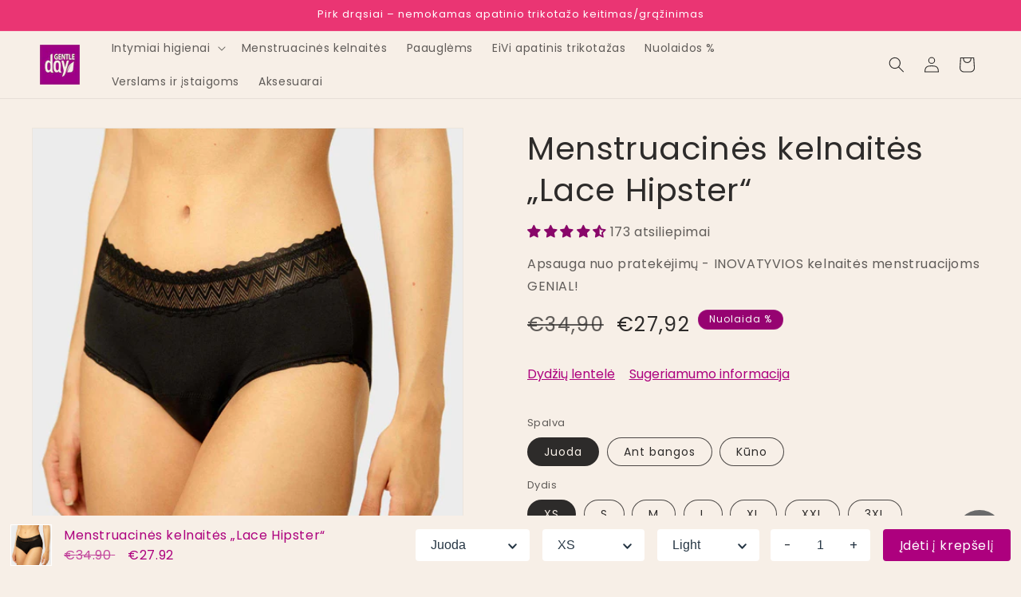

--- FILE ---
content_type: text/javascript; charset=utf-8
request_url: https://www.gentleday.lt/products/svelnus-intymios-higienos-prausiklis-su-augaliniais-ekstraktais-250-ml.js
body_size: 1026
content:
{"id":4408478138452,"title":"Švelnus intymios higienos prausiklis","handle":"svelnus-intymios-higienos-prausiklis-su-augaliniais-ekstraktais-250-ml","description":"\u003ch2\u003e\u003cstrong\u003eŠvelnus intymios higienos prausiklis – bekvapis ir tinka jautriai odai\u003c\/strong\u003e\u003c\/h2\u003e\n\u003cp\u003eŠis intymios higienos prausiklis švelniai prausia jautriausias kūno vietas, jų nedirgindamas ir padėdamas palaikyti natūralų makšties pH balansą. Formulė sukurta be agresyvių putojančių ir galinčių dirginti medžiagų – be SLS, SLES, parabenų, PEG, DEA, dažiklių, kvapiklių ir alergenų, todėl tai saugus pasirinkimas kasdienai.\u003c\/p\u003e\n\u003cp\u003eTinka ne tik intymiai higienai, bet ir viso kūno prausimui, puikiai tinka net ir jautriai odai. Bekvapis, dermatologiškai patikrintas prausiklis užtikrina komfortą ir gaivą kiekvieną dieną.\u003c\/p\u003e\n\u003cp\u003e\u003cem\u003eGaliojimo pabaigos data 2026-07.\u003c\/em\u003e\u003c\/p\u003e","published_at":"2019-12-03T01:11:05+02:00","created_at":"2019-12-03T01:11:05+02:00","vendor":"GentleDay","type":"Prausikliai","tags":["Higienos prekės","judgeme","Mamos dienos  proga"],"price":445,"price_min":445,"price_max":445,"available":true,"price_varies":false,"compare_at_price":890,"compare_at_price_min":890,"compare_at_price_max":890,"compare_at_price_varies":false,"variants":[{"id":31428210819156,"title":"Default Title","option1":"Default Title","option2":null,"option3":null,"sku":"INT.PRS.","requires_shipping":true,"taxable":true,"featured_image":null,"available":true,"name":"Švelnus intymios higienos prausiklis","public_title":null,"options":["Default Title"],"price":445,"weight":0,"compare_at_price":890,"inventory_management":"shopify","barcode":"","requires_selling_plan":false,"selling_plan_allocations":[]}],"images":["\/\/cdn.shopify.com\/s\/files\/1\/0276\/2401\/3908\/files\/intymios-higienos-prausiklis-su-dezute-gentleday.lt.png?v=1690450076","\/\/cdn.shopify.com\/s\/files\/1\/0276\/2401\/3908\/files\/Intymios-higienos-prausiklis-GENTLE-DAY.jpg?v=1754401945","\/\/cdn.shopify.com\/s\/files\/1\/0276\/2401\/3908\/files\/intymios-higienos-prausiklis-taurelei-gentleday.lt.jpg?v=1758013162"],"featured_image":"\/\/cdn.shopify.com\/s\/files\/1\/0276\/2401\/3908\/files\/intymios-higienos-prausiklis-su-dezute-gentleday.lt.png?v=1690450076","options":[{"name":"Title","position":1,"values":["Default Title"]}],"url":"\/products\/svelnus-intymios-higienos-prausiklis-su-augaliniais-ekstraktais-250-ml","media":[{"alt":null,"id":44136185823562,"position":1,"preview_image":{"aspect_ratio":1.0,"height":1001,"width":1001,"src":"https:\/\/cdn.shopify.com\/s\/files\/1\/0276\/2401\/3908\/files\/intymios-higienos-prausiklis-su-dezute-gentleday.lt.png?v=1690450076"},"aspect_ratio":1.0,"height":1001,"media_type":"image","src":"https:\/\/cdn.shopify.com\/s\/files\/1\/0276\/2401\/3908\/files\/intymios-higienos-prausiklis-su-dezute-gentleday.lt.png?v=1690450076","width":1001},{"alt":null,"id":54445934281034,"position":2,"preview_image":{"aspect_ratio":1.0,"height":1707,"width":1707,"src":"https:\/\/cdn.shopify.com\/s\/files\/1\/0276\/2401\/3908\/files\/Intymios-higienos-prausiklis-GENTLE-DAY.jpg?v=1754401945"},"aspect_ratio":1.0,"height":1707,"media_type":"image","src":"https:\/\/cdn.shopify.com\/s\/files\/1\/0276\/2401\/3908\/files\/Intymios-higienos-prausiklis-GENTLE-DAY.jpg?v=1754401945","width":1707},{"alt":null,"id":55031768514890,"position":3,"preview_image":{"aspect_ratio":1.0,"height":3000,"width":3000,"src":"https:\/\/cdn.shopify.com\/s\/files\/1\/0276\/2401\/3908\/files\/intymios-higienos-prausiklis-taurelei-gentleday.lt.jpg?v=1758013162"},"aspect_ratio":1.0,"height":3000,"media_type":"image","src":"https:\/\/cdn.shopify.com\/s\/files\/1\/0276\/2401\/3908\/files\/intymios-higienos-prausiklis-taurelei-gentleday.lt.jpg?v=1758013162","width":3000}],"requires_selling_plan":false,"selling_plan_groups":[]}

--- FILE ---
content_type: text/javascript; charset=utf-8
request_url: https://www.gentleday.lt/products/tencel-modalo-marskineliai-su-petneselemis.js
body_size: 1542
content:
{"id":9397290336586,"title":"TENCEL™ modalo marškinėliai su petnešėlėmis","handle":"tencel-modalo-marskineliai-su-petneselemis","description":"\u003ch3\u003e\u003cstrong\u003eIlgi prigludę marškinėliai iš ypač švelnaus TENCEL™ modalo su reguliuojamomis petnešėlėmis\u003c\/strong\u003e\u003c\/h3\u003e\n\u003cp\u003ePriekyje – dviguba medžiaga, todėl nepersišviečia ir stabiliau prilaiko krūtinę. Ilgesnis ilgis patogiai dengia pilvo sritį. Audinys elastingas, glotnus ir maloniai priglunda prie kūno.\u003c\/p\u003e\n\u003cp\u003eTENCEL™ modalas – aukštos kokybės celiuliozinis pluoštas iš tvariai užaugintos medienos, sertifikuotas OEKO-TEX®, todėl saugus odai ir aplinkai. Jis itin švelnus, laidus orui, gerai išgarina drėgmę ir ilgai išlaiko minkštumą bei spalvų sodrumą net po daugelio skalbimų.\u003c\/p\u003e\n\u003cp\u003eMarškinėliai yra patogūs kasdienai, miegui, kelionėms ir sluoksniavimui po megztiniais, marškiniais ar švarkais. Puikiai dera tiek prie džinsų ir klasikinių kelnių, tiek prie sportinių kelnių ar net pižamos.\u003c\/p\u003e","published_at":"2024-07-29T10:13:37+03:00","created_at":"2024-07-24T15:39:16+03:00","vendor":"GentleDay","type":"Marškinėliai","tags":["Apatinis trikotažas","judgemedydis","Liemenėlė"],"price":3190,"price_min":3190,"price_max":3190,"available":true,"price_varies":false,"compare_at_price":null,"compare_at_price_min":0,"compare_at_price_max":0,"compare_at_price_varies":false,"variants":[{"id":48909315801418,"title":"XS \/ Juoda","option1":"XS","option2":"Juoda","option3":null,"sku":"LCami-XS-B","requires_shipping":true,"taxable":true,"featured_image":{"id":57110879404362,"product_id":9397290336586,"position":1,"created_at":"2024-07-24T16:29:27+03:00","updated_at":"2025-12-01T10:18:46+02:00","alt":null,"width":1279,"height":1706,"src":"https:\/\/cdn.shopify.com\/s\/files\/1\/0276\/2401\/3908\/files\/moteriski-marskineliai-maikute-ant-sleikuciu.jpg?v=1764577126","variant_ids":[48909315801418,48909315834186,48909315866954,48909315899722,48909325566282]},"available":true,"name":"TENCEL™ modalo marškinėliai su petnešėlėmis - XS \/ Juoda","public_title":"XS \/ Juoda","options":["XS","Juoda"],"price":3190,"weight":0,"compare_at_price":null,"inventory_management":"shopify","barcode":null,"featured_media":{"alt":null,"id":49661119496522,"position":1,"preview_image":{"aspect_ratio":0.75,"height":1706,"width":1279,"src":"https:\/\/cdn.shopify.com\/s\/files\/1\/0276\/2401\/3908\/files\/moteriski-marskineliai-maikute-ant-sleikuciu.jpg?v=1764577126"}},"requires_selling_plan":false,"selling_plan_allocations":[]},{"id":48909400179018,"title":"XS \/ Kūno","option1":"XS","option2":"Kūno","option3":null,"sku":"LCami-XS-N","requires_shipping":true,"taxable":true,"featured_image":{"id":57136950116682,"product_id":9397290336586,"position":2,"created_at":"2024-07-26T11:44:27+03:00","updated_at":"2025-12-01T10:18:46+02:00","alt":null,"width":1082,"height":1442,"src":"https:\/\/cdn.shopify.com\/s\/files\/1\/0276\/2401\/3908\/files\/ilga-maikute-ant-sleikuciu-nude.jpg?v=1764577126","variant_ids":[48909400179018,48909400244554,48909400310090,48909400375626,48909400441162]},"available":true,"name":"TENCEL™ modalo marškinėliai su petnešėlėmis - XS \/ Kūno","public_title":"XS \/ Kūno","options":["XS","Kūno"],"price":3190,"weight":0,"compare_at_price":null,"inventory_management":"shopify","barcode":"","featured_media":{"alt":null,"id":49680287662410,"position":2,"preview_image":{"aspect_ratio":0.75,"height":1442,"width":1082,"src":"https:\/\/cdn.shopify.com\/s\/files\/1\/0276\/2401\/3908\/files\/ilga-maikute-ant-sleikuciu-nude.jpg?v=1764577126"}},"requires_selling_plan":false,"selling_plan_allocations":[]},{"id":48909400211786,"title":"XS \/ Ant bangos","option1":"XS","option2":"Ant bangos","option3":null,"sku":"LCami-XS-W","requires_shipping":true,"taxable":true,"featured_image":{"id":57136950214986,"product_id":9397290336586,"position":4,"created_at":"2024-07-26T11:44:27+03:00","updated_at":"2025-12-01T10:18:46+02:00","alt":null,"width":1311,"height":1748,"src":"https:\/\/cdn.shopify.com\/s\/files\/1\/0276\/2401\/3908\/files\/miego-komplektukas-zydra-priekis.jpg?v=1764577126","variant_ids":[48909400211786,48909400277322,48909400342858,48909400408394,48909400473930]},"available":true,"name":"TENCEL™ modalo marškinėliai su petnešėlėmis - XS \/ Ant bangos","public_title":"XS \/ Ant bangos","options":["XS","Ant bangos"],"price":3190,"weight":0,"compare_at_price":null,"inventory_management":"shopify","barcode":"","featured_media":{"alt":null,"id":49680287629642,"position":4,"preview_image":{"aspect_ratio":0.75,"height":1748,"width":1311,"src":"https:\/\/cdn.shopify.com\/s\/files\/1\/0276\/2401\/3908\/files\/miego-komplektukas-zydra-priekis.jpg?v=1764577126"}},"requires_selling_plan":false,"selling_plan_allocations":[]},{"id":48909315834186,"title":"S \/ Juoda","option1":"S","option2":"Juoda","option3":null,"sku":"LCami-S-B","requires_shipping":true,"taxable":true,"featured_image":{"id":57110879404362,"product_id":9397290336586,"position":1,"created_at":"2024-07-24T16:29:27+03:00","updated_at":"2025-12-01T10:18:46+02:00","alt":null,"width":1279,"height":1706,"src":"https:\/\/cdn.shopify.com\/s\/files\/1\/0276\/2401\/3908\/files\/moteriski-marskineliai-maikute-ant-sleikuciu.jpg?v=1764577126","variant_ids":[48909315801418,48909315834186,48909315866954,48909315899722,48909325566282]},"available":true,"name":"TENCEL™ modalo marškinėliai su petnešėlėmis - S \/ Juoda","public_title":"S \/ Juoda","options":["S","Juoda"],"price":3190,"weight":0,"compare_at_price":null,"inventory_management":"shopify","barcode":null,"featured_media":{"alt":null,"id":49661119496522,"position":1,"preview_image":{"aspect_ratio":0.75,"height":1706,"width":1279,"src":"https:\/\/cdn.shopify.com\/s\/files\/1\/0276\/2401\/3908\/files\/moteriski-marskineliai-maikute-ant-sleikuciu.jpg?v=1764577126"}},"requires_selling_plan":false,"selling_plan_allocations":[]},{"id":48909400244554,"title":"S \/ Kūno","option1":"S","option2":"Kūno","option3":null,"sku":"LCami-S-N","requires_shipping":true,"taxable":true,"featured_image":{"id":57136950116682,"product_id":9397290336586,"position":2,"created_at":"2024-07-26T11:44:27+03:00","updated_at":"2025-12-01T10:18:46+02:00","alt":null,"width":1082,"height":1442,"src":"https:\/\/cdn.shopify.com\/s\/files\/1\/0276\/2401\/3908\/files\/ilga-maikute-ant-sleikuciu-nude.jpg?v=1764577126","variant_ids":[48909400179018,48909400244554,48909400310090,48909400375626,48909400441162]},"available":true,"name":"TENCEL™ modalo marškinėliai su petnešėlėmis - S \/ Kūno","public_title":"S \/ Kūno","options":["S","Kūno"],"price":3190,"weight":0,"compare_at_price":null,"inventory_management":"shopify","barcode":"","featured_media":{"alt":null,"id":49680287662410,"position":2,"preview_image":{"aspect_ratio":0.75,"height":1442,"width":1082,"src":"https:\/\/cdn.shopify.com\/s\/files\/1\/0276\/2401\/3908\/files\/ilga-maikute-ant-sleikuciu-nude.jpg?v=1764577126"}},"requires_selling_plan":false,"selling_plan_allocations":[]},{"id":48909400277322,"title":"S \/ Ant bangos","option1":"S","option2":"Ant bangos","option3":null,"sku":"LCami-S-W","requires_shipping":true,"taxable":true,"featured_image":{"id":57136950214986,"product_id":9397290336586,"position":4,"created_at":"2024-07-26T11:44:27+03:00","updated_at":"2025-12-01T10:18:46+02:00","alt":null,"width":1311,"height":1748,"src":"https:\/\/cdn.shopify.com\/s\/files\/1\/0276\/2401\/3908\/files\/miego-komplektukas-zydra-priekis.jpg?v=1764577126","variant_ids":[48909400211786,48909400277322,48909400342858,48909400408394,48909400473930]},"available":true,"name":"TENCEL™ modalo marškinėliai su petnešėlėmis - S \/ Ant bangos","public_title":"S \/ Ant bangos","options":["S","Ant bangos"],"price":3190,"weight":0,"compare_at_price":null,"inventory_management":"shopify","barcode":"","featured_media":{"alt":null,"id":49680287629642,"position":4,"preview_image":{"aspect_ratio":0.75,"height":1748,"width":1311,"src":"https:\/\/cdn.shopify.com\/s\/files\/1\/0276\/2401\/3908\/files\/miego-komplektukas-zydra-priekis.jpg?v=1764577126"}},"requires_selling_plan":false,"selling_plan_allocations":[]},{"id":48909315866954,"title":"M \/ Juoda","option1":"M","option2":"Juoda","option3":null,"sku":"LCami-M-B","requires_shipping":true,"taxable":true,"featured_image":{"id":57110879404362,"product_id":9397290336586,"position":1,"created_at":"2024-07-24T16:29:27+03:00","updated_at":"2025-12-01T10:18:46+02:00","alt":null,"width":1279,"height":1706,"src":"https:\/\/cdn.shopify.com\/s\/files\/1\/0276\/2401\/3908\/files\/moteriski-marskineliai-maikute-ant-sleikuciu.jpg?v=1764577126","variant_ids":[48909315801418,48909315834186,48909315866954,48909315899722,48909325566282]},"available":true,"name":"TENCEL™ modalo marškinėliai su petnešėlėmis - M \/ Juoda","public_title":"M \/ Juoda","options":["M","Juoda"],"price":3190,"weight":0,"compare_at_price":null,"inventory_management":"shopify","barcode":null,"featured_media":{"alt":null,"id":49661119496522,"position":1,"preview_image":{"aspect_ratio":0.75,"height":1706,"width":1279,"src":"https:\/\/cdn.shopify.com\/s\/files\/1\/0276\/2401\/3908\/files\/moteriski-marskineliai-maikute-ant-sleikuciu.jpg?v=1764577126"}},"requires_selling_plan":false,"selling_plan_allocations":[]},{"id":48909400310090,"title":"M \/ Kūno","option1":"M","option2":"Kūno","option3":null,"sku":"LCami-M-N","requires_shipping":true,"taxable":true,"featured_image":{"id":57136950116682,"product_id":9397290336586,"position":2,"created_at":"2024-07-26T11:44:27+03:00","updated_at":"2025-12-01T10:18:46+02:00","alt":null,"width":1082,"height":1442,"src":"https:\/\/cdn.shopify.com\/s\/files\/1\/0276\/2401\/3908\/files\/ilga-maikute-ant-sleikuciu-nude.jpg?v=1764577126","variant_ids":[48909400179018,48909400244554,48909400310090,48909400375626,48909400441162]},"available":true,"name":"TENCEL™ modalo marškinėliai su petnešėlėmis - M \/ Kūno","public_title":"M \/ Kūno","options":["M","Kūno"],"price":3190,"weight":0,"compare_at_price":null,"inventory_management":"shopify","barcode":"","featured_media":{"alt":null,"id":49680287662410,"position":2,"preview_image":{"aspect_ratio":0.75,"height":1442,"width":1082,"src":"https:\/\/cdn.shopify.com\/s\/files\/1\/0276\/2401\/3908\/files\/ilga-maikute-ant-sleikuciu-nude.jpg?v=1764577126"}},"requires_selling_plan":false,"selling_plan_allocations":[]},{"id":48909400342858,"title":"M \/ Ant bangos","option1":"M","option2":"Ant bangos","option3":null,"sku":"LCami-M-W","requires_shipping":true,"taxable":true,"featured_image":{"id":57136950214986,"product_id":9397290336586,"position":4,"created_at":"2024-07-26T11:44:27+03:00","updated_at":"2025-12-01T10:18:46+02:00","alt":null,"width":1311,"height":1748,"src":"https:\/\/cdn.shopify.com\/s\/files\/1\/0276\/2401\/3908\/files\/miego-komplektukas-zydra-priekis.jpg?v=1764577126","variant_ids":[48909400211786,48909400277322,48909400342858,48909400408394,48909400473930]},"available":true,"name":"TENCEL™ modalo marškinėliai su petnešėlėmis - M \/ Ant bangos","public_title":"M \/ Ant bangos","options":["M","Ant bangos"],"price":3190,"weight":0,"compare_at_price":null,"inventory_management":"shopify","barcode":"","featured_media":{"alt":null,"id":49680287629642,"position":4,"preview_image":{"aspect_ratio":0.75,"height":1748,"width":1311,"src":"https:\/\/cdn.shopify.com\/s\/files\/1\/0276\/2401\/3908\/files\/miego-komplektukas-zydra-priekis.jpg?v=1764577126"}},"requires_selling_plan":false,"selling_plan_allocations":[]},{"id":48909315899722,"title":"L \/ Juoda","option1":"L","option2":"Juoda","option3":null,"sku":"LCami-L-B","requires_shipping":true,"taxable":true,"featured_image":{"id":57110879404362,"product_id":9397290336586,"position":1,"created_at":"2024-07-24T16:29:27+03:00","updated_at":"2025-12-01T10:18:46+02:00","alt":null,"width":1279,"height":1706,"src":"https:\/\/cdn.shopify.com\/s\/files\/1\/0276\/2401\/3908\/files\/moteriski-marskineliai-maikute-ant-sleikuciu.jpg?v=1764577126","variant_ids":[48909315801418,48909315834186,48909315866954,48909315899722,48909325566282]},"available":true,"name":"TENCEL™ modalo marškinėliai su petnešėlėmis - L \/ Juoda","public_title":"L \/ Juoda","options":["L","Juoda"],"price":3190,"weight":0,"compare_at_price":null,"inventory_management":"shopify","barcode":null,"featured_media":{"alt":null,"id":49661119496522,"position":1,"preview_image":{"aspect_ratio":0.75,"height":1706,"width":1279,"src":"https:\/\/cdn.shopify.com\/s\/files\/1\/0276\/2401\/3908\/files\/moteriski-marskineliai-maikute-ant-sleikuciu.jpg?v=1764577126"}},"requires_selling_plan":false,"selling_plan_allocations":[]},{"id":48909400375626,"title":"L \/ Kūno","option1":"L","option2":"Kūno","option3":null,"sku":"LCami-L-N","requires_shipping":true,"taxable":true,"featured_image":{"id":57136950116682,"product_id":9397290336586,"position":2,"created_at":"2024-07-26T11:44:27+03:00","updated_at":"2025-12-01T10:18:46+02:00","alt":null,"width":1082,"height":1442,"src":"https:\/\/cdn.shopify.com\/s\/files\/1\/0276\/2401\/3908\/files\/ilga-maikute-ant-sleikuciu-nude.jpg?v=1764577126","variant_ids":[48909400179018,48909400244554,48909400310090,48909400375626,48909400441162]},"available":true,"name":"TENCEL™ modalo marškinėliai su petnešėlėmis - L \/ Kūno","public_title":"L \/ Kūno","options":["L","Kūno"],"price":3190,"weight":0,"compare_at_price":null,"inventory_management":"shopify","barcode":"","featured_media":{"alt":null,"id":49680287662410,"position":2,"preview_image":{"aspect_ratio":0.75,"height":1442,"width":1082,"src":"https:\/\/cdn.shopify.com\/s\/files\/1\/0276\/2401\/3908\/files\/ilga-maikute-ant-sleikuciu-nude.jpg?v=1764577126"}},"requires_selling_plan":false,"selling_plan_allocations":[]},{"id":48909400408394,"title":"L \/ Ant bangos","option1":"L","option2":"Ant bangos","option3":null,"sku":"LCami-L-W","requires_shipping":true,"taxable":true,"featured_image":{"id":57136950214986,"product_id":9397290336586,"position":4,"created_at":"2024-07-26T11:44:27+03:00","updated_at":"2025-12-01T10:18:46+02:00","alt":null,"width":1311,"height":1748,"src":"https:\/\/cdn.shopify.com\/s\/files\/1\/0276\/2401\/3908\/files\/miego-komplektukas-zydra-priekis.jpg?v=1764577126","variant_ids":[48909400211786,48909400277322,48909400342858,48909400408394,48909400473930]},"available":true,"name":"TENCEL™ modalo marškinėliai su petnešėlėmis - L \/ Ant bangos","public_title":"L \/ Ant bangos","options":["L","Ant bangos"],"price":3190,"weight":0,"compare_at_price":null,"inventory_management":"shopify","barcode":"","featured_media":{"alt":null,"id":49680287629642,"position":4,"preview_image":{"aspect_ratio":0.75,"height":1748,"width":1311,"src":"https:\/\/cdn.shopify.com\/s\/files\/1\/0276\/2401\/3908\/files\/miego-komplektukas-zydra-priekis.jpg?v=1764577126"}},"requires_selling_plan":false,"selling_plan_allocations":[]},{"id":48909325566282,"title":"XL \/ Juoda","option1":"XL","option2":"Juoda","option3":null,"sku":"LCami-XL-B","requires_shipping":true,"taxable":true,"featured_image":{"id":57110879404362,"product_id":9397290336586,"position":1,"created_at":"2024-07-24T16:29:27+03:00","updated_at":"2025-12-01T10:18:46+02:00","alt":null,"width":1279,"height":1706,"src":"https:\/\/cdn.shopify.com\/s\/files\/1\/0276\/2401\/3908\/files\/moteriski-marskineliai-maikute-ant-sleikuciu.jpg?v=1764577126","variant_ids":[48909315801418,48909315834186,48909315866954,48909315899722,48909325566282]},"available":true,"name":"TENCEL™ modalo marškinėliai su petnešėlėmis - XL \/ Juoda","public_title":"XL \/ Juoda","options":["XL","Juoda"],"price":3190,"weight":0,"compare_at_price":null,"inventory_management":"shopify","barcode":"","featured_media":{"alt":null,"id":49661119496522,"position":1,"preview_image":{"aspect_ratio":0.75,"height":1706,"width":1279,"src":"https:\/\/cdn.shopify.com\/s\/files\/1\/0276\/2401\/3908\/files\/moteriski-marskineliai-maikute-ant-sleikuciu.jpg?v=1764577126"}},"requires_selling_plan":false,"selling_plan_allocations":[]},{"id":48909400441162,"title":"XL \/ Kūno","option1":"XL","option2":"Kūno","option3":null,"sku":"LCami-XL-N","requires_shipping":true,"taxable":true,"featured_image":{"id":57136950116682,"product_id":9397290336586,"position":2,"created_at":"2024-07-26T11:44:27+03:00","updated_at":"2025-12-01T10:18:46+02:00","alt":null,"width":1082,"height":1442,"src":"https:\/\/cdn.shopify.com\/s\/files\/1\/0276\/2401\/3908\/files\/ilga-maikute-ant-sleikuciu-nude.jpg?v=1764577126","variant_ids":[48909400179018,48909400244554,48909400310090,48909400375626,48909400441162]},"available":true,"name":"TENCEL™ modalo marškinėliai su petnešėlėmis - XL \/ Kūno","public_title":"XL \/ Kūno","options":["XL","Kūno"],"price":3190,"weight":0,"compare_at_price":null,"inventory_management":"shopify","barcode":"","featured_media":{"alt":null,"id":49680287662410,"position":2,"preview_image":{"aspect_ratio":0.75,"height":1442,"width":1082,"src":"https:\/\/cdn.shopify.com\/s\/files\/1\/0276\/2401\/3908\/files\/ilga-maikute-ant-sleikuciu-nude.jpg?v=1764577126"}},"requires_selling_plan":false,"selling_plan_allocations":[]},{"id":48909400473930,"title":"XL \/ Ant bangos","option1":"XL","option2":"Ant bangos","option3":null,"sku":"LCami-XL-W","requires_shipping":true,"taxable":true,"featured_image":{"id":57136950214986,"product_id":9397290336586,"position":4,"created_at":"2024-07-26T11:44:27+03:00","updated_at":"2025-12-01T10:18:46+02:00","alt":null,"width":1311,"height":1748,"src":"https:\/\/cdn.shopify.com\/s\/files\/1\/0276\/2401\/3908\/files\/miego-komplektukas-zydra-priekis.jpg?v=1764577126","variant_ids":[48909400211786,48909400277322,48909400342858,48909400408394,48909400473930]},"available":true,"name":"TENCEL™ modalo marškinėliai su petnešėlėmis - XL \/ Ant bangos","public_title":"XL \/ Ant bangos","options":["XL","Ant bangos"],"price":3190,"weight":0,"compare_at_price":null,"inventory_management":"shopify","barcode":"","featured_media":{"alt":null,"id":49680287629642,"position":4,"preview_image":{"aspect_ratio":0.75,"height":1748,"width":1311,"src":"https:\/\/cdn.shopify.com\/s\/files\/1\/0276\/2401\/3908\/files\/miego-komplektukas-zydra-priekis.jpg?v=1764577126"}},"requires_selling_plan":false,"selling_plan_allocations":[]}],"images":["\/\/cdn.shopify.com\/s\/files\/1\/0276\/2401\/3908\/files\/moteriski-marskineliai-maikute-ant-sleikuciu.jpg?v=1764577126","\/\/cdn.shopify.com\/s\/files\/1\/0276\/2401\/3908\/files\/ilga-maikute-ant-sleikuciu-nude.jpg?v=1764577126","\/\/cdn.shopify.com\/s\/files\/1\/0276\/2401\/3908\/files\/ilga-maikute-ant-sleikuciu-nude-back.jpg?v=1764577126","\/\/cdn.shopify.com\/s\/files\/1\/0276\/2401\/3908\/files\/miego-komplektukas-zydra-priekis.jpg?v=1764577126","\/\/cdn.shopify.com\/s\/files\/1\/0276\/2401\/3908\/files\/miego-komplektukas-zydra.jpg?v=1756124973"],"featured_image":"\/\/cdn.shopify.com\/s\/files\/1\/0276\/2401\/3908\/files\/moteriski-marskineliai-maikute-ant-sleikuciu.jpg?v=1764577126","options":[{"name":"Dydis","position":1,"values":["XS","S","M","L","XL"]},{"name":"Spalva","position":2,"values":["Juoda","Kūno","Ant bangos"]}],"url":"\/products\/tencel-modalo-marskineliai-su-petneselemis","media":[{"alt":null,"id":49661119496522,"position":1,"preview_image":{"aspect_ratio":0.75,"height":1706,"width":1279,"src":"https:\/\/cdn.shopify.com\/s\/files\/1\/0276\/2401\/3908\/files\/moteriski-marskineliai-maikute-ant-sleikuciu.jpg?v=1764577126"},"aspect_ratio":0.75,"height":1706,"media_type":"image","src":"https:\/\/cdn.shopify.com\/s\/files\/1\/0276\/2401\/3908\/files\/moteriski-marskineliai-maikute-ant-sleikuciu.jpg?v=1764577126","width":1279},{"alt":null,"id":49680287662410,"position":2,"preview_image":{"aspect_ratio":0.75,"height":1442,"width":1082,"src":"https:\/\/cdn.shopify.com\/s\/files\/1\/0276\/2401\/3908\/files\/ilga-maikute-ant-sleikuciu-nude.jpg?v=1764577126"},"aspect_ratio":0.75,"height":1442,"media_type":"image","src":"https:\/\/cdn.shopify.com\/s\/files\/1\/0276\/2401\/3908\/files\/ilga-maikute-ant-sleikuciu-nude.jpg?v=1764577126","width":1082},{"alt":null,"id":49680287695178,"position":3,"preview_image":{"aspect_ratio":0.75,"height":1361,"width":1021,"src":"https:\/\/cdn.shopify.com\/s\/files\/1\/0276\/2401\/3908\/files\/ilga-maikute-ant-sleikuciu-nude-back.jpg?v=1764577126"},"aspect_ratio":0.75,"height":1361,"media_type":"image","src":"https:\/\/cdn.shopify.com\/s\/files\/1\/0276\/2401\/3908\/files\/ilga-maikute-ant-sleikuciu-nude-back.jpg?v=1764577126","width":1021},{"alt":null,"id":49680287629642,"position":4,"preview_image":{"aspect_ratio":0.75,"height":1748,"width":1311,"src":"https:\/\/cdn.shopify.com\/s\/files\/1\/0276\/2401\/3908\/files\/miego-komplektukas-zydra-priekis.jpg?v=1764577126"},"aspect_ratio":0.75,"height":1748,"media_type":"image","src":"https:\/\/cdn.shopify.com\/s\/files\/1\/0276\/2401\/3908\/files\/miego-komplektukas-zydra-priekis.jpg?v=1764577126","width":1311},{"alt":null,"id":49680287727946,"position":5,"preview_image":{"aspect_ratio":0.75,"height":1620,"width":1215,"src":"https:\/\/cdn.shopify.com\/s\/files\/1\/0276\/2401\/3908\/files\/miego-komplektukas-zydra.jpg?v=1756124973"},"aspect_ratio":0.75,"height":1620,"media_type":"image","src":"https:\/\/cdn.shopify.com\/s\/files\/1\/0276\/2401\/3908\/files\/miego-komplektukas-zydra.jpg?v=1756124973","width":1215}],"requires_selling_plan":false,"selling_plan_groups":[]}

--- FILE ---
content_type: text/javascript; charset=utf-8
request_url: https://www.gentleday.lt/products/skalbimo-maiselis-apatiniam-trikotazui.js
body_size: 1015
content:
{"id":9595582316874,"title":"Skalbimo maišelis apatiniam trikotažui","handle":"skalbimo-maiselis-apatiniam-trikotazui","description":"\u003cp\u003ePatogus ir praktiškas skalbimo maišelis, pagamintas iš 100% natūralios medvilnės, apsaugo apatinį trikotažą nuo nusidėvėjimo, deformacijos ir sąlyčio su kitais skalbiniais.\u003c\/p\u003e\n\u003cp\u003e\u003cstrong\u003eSavybės:\u003c\/strong\u003e\u003c\/p\u003e\n\u003cul\u003e\n\u003cli\u003e\n\u003cstrong\u003eMedžiaga:\u003c\/strong\u003e 100% natūrali medvilnė – švelni ir draugiška aplinkai.\u003c\/li\u003e\n\u003cli\u003e\n\u003cstrong\u003eDydis:\u003c\/strong\u003e P24 x I38 cm – kompaktiškas, bet pakankamai talpus.\u003c\/li\u003e\n\u003cli\u003e\n\u003cstrong\u003ePriežiūra:\u003c\/strong\u003e Lengvai skalbiamas kartu su skalbiniais ne aukštesnėje kaip 40 laipsnių temperatūroje.\u003c\/li\u003e\n\u003cli\u003e\n\u003cstrong\u003eKaip naudoti: \u003c\/strong\u003eĮdėkite apatinius į maišelį, užtraukite ir suriškite virveles, kad skalbimo metu neatsirištų.\u003c\/li\u003e\n\u003c\/ul\u003e\n\u003cp\u003eSukurta Lietuvoje, pagaminta Kinijoje „Gentle Day“ užsakymu.\u003c\/p\u003e\n\u003cp\u003e\u003cbr\u003e\u003c\/p\u003e","published_at":"2024-12-02T10:18:59+02:00","created_at":"2024-11-29T12:54:15+02:00","vendor":"Gentle Day","type":"Kosmetinės ir maišeliai","tags":[],"price":490,"price_min":490,"price_max":490,"available":true,"price_varies":false,"compare_at_price":490,"compare_at_price_min":490,"compare_at_price_max":490,"compare_at_price_varies":false,"variants":[{"id":49636957028682,"title":"Default Title","option1":"Default Title","option2":null,"option3":null,"sku":"Laundrybag","requires_shipping":true,"taxable":true,"featured_image":null,"available":true,"name":"Skalbimo maišelis apatiniam trikotažui","public_title":null,"options":["Default Title"],"price":490,"weight":0,"compare_at_price":490,"inventory_management":null,"barcode":null,"requires_selling_plan":false,"selling_plan_allocations":[]}],"images":["\/\/cdn.shopify.com\/s\/files\/1\/0276\/2401\/3908\/files\/medvilninis-skalbiniu-maiselis-apatiniam-trikotazui-gentle-day.png?v=1733135756","\/\/cdn.shopify.com\/s\/files\/1\/0276\/2401\/3908\/files\/skalbiniu-maiselis-gentle-day_13502b3d-3fdc-4617-8743-252c02df4f52.png?v=1732878842","\/\/cdn.shopify.com\/s\/files\/1\/0276\/2401\/3908\/files\/skalbimo-maiselis-apatiniam-trikotazui-gentle-day_1.png?v=1732878604"],"featured_image":"\/\/cdn.shopify.com\/s\/files\/1\/0276\/2401\/3908\/files\/medvilninis-skalbiniu-maiselis-apatiniam-trikotazui-gentle-day.png?v=1733135756","options":[{"name":"Title","position":1,"values":["Default Title"]}],"url":"\/products\/skalbimo-maiselis-apatiniam-trikotazui","media":[{"alt":null,"id":51123664650570,"position":1,"preview_image":{"aspect_ratio":1.0,"height":2025,"width":2025,"src":"https:\/\/cdn.shopify.com\/s\/files\/1\/0276\/2401\/3908\/files\/medvilninis-skalbiniu-maiselis-apatiniam-trikotazui-gentle-day.png?v=1733135756"},"aspect_ratio":1.0,"height":2025,"media_type":"image","src":"https:\/\/cdn.shopify.com\/s\/files\/1\/0276\/2401\/3908\/files\/medvilninis-skalbiniu-maiselis-apatiniam-trikotazui-gentle-day.png?v=1733135756","width":2025},{"alt":null,"id":51104771178826,"position":2,"preview_image":{"aspect_ratio":1.0,"height":2025,"width":2025,"src":"https:\/\/cdn.shopify.com\/s\/files\/1\/0276\/2401\/3908\/files\/skalbiniu-maiselis-gentle-day_13502b3d-3fdc-4617-8743-252c02df4f52.png?v=1732878842"},"aspect_ratio":1.0,"height":2025,"media_type":"image","src":"https:\/\/cdn.shopify.com\/s\/files\/1\/0276\/2401\/3908\/files\/skalbiniu-maiselis-gentle-day_13502b3d-3fdc-4617-8743-252c02df4f52.png?v=1732878842","width":2025},{"alt":null,"id":51104752238922,"position":3,"preview_image":{"aspect_ratio":1.0,"height":2025,"width":2025,"src":"https:\/\/cdn.shopify.com\/s\/files\/1\/0276\/2401\/3908\/files\/skalbimo-maiselis-apatiniam-trikotazui-gentle-day_1.png?v=1732878604"},"aspect_ratio":1.0,"height":2025,"media_type":"image","src":"https:\/\/cdn.shopify.com\/s\/files\/1\/0276\/2401\/3908\/files\/skalbimo-maiselis-apatiniam-trikotazui-gentle-day_1.png?v=1732878604","width":2025}],"requires_selling_plan":false,"selling_plan_groups":[]}

--- FILE ---
content_type: text/javascript; charset=utf-8
request_url: https://www.gentleday.lt/products/menstruacines-kelnaites-lace-hipster.js
body_size: 1936
content:
{"id":8113283137809,"title":"Menstruacinės kelnaitės „Lace Hipster“","handle":"menstruacines-kelnaites-lace-hipster","description":"\u003cp\u003e\u003cspan\u003eAtkreipkite dėmesį, jog spalva realybėje gali šiek tiek skirtis nuo matomų nuotraukose dėl skirtingų apšvietimo sąlygų fotografuojant bei jūsų ekrano raiškos nustatymų.\u003c\/span\u003e\u003c\/p\u003e\n\u003cp\u003e\u003cbr\u003e\u003c\/p\u003e","published_at":"2023-01-13T08:56:37+02:00","created_at":"2023-01-12T12:46:02+02:00","vendor":"GentleDay","type":"Menstruacinės kelnaitės","tags":["Higienos prekės","judgemedydis","kelnaitės menstruacijoms","menstruacinės kelnaitės","mėnesinių kelnaitės"],"price":2792,"price_min":2792,"price_max":2792,"available":true,"price_varies":false,"compare_at_price":3490,"compare_at_price_min":3490,"compare_at_price_max":3490,"compare_at_price_varies":false,"variants":[{"id":44346177913105,"title":"Juoda \/ XS \/ Light","option1":"Juoda","option2":"XS","option3":"Light","sku":"HipsterPP-XS-bl","requires_shipping":true,"taxable":true,"featured_image":{"id":51674219577674,"product_id":8113283137809,"position":4,"created_at":"2023-08-09T11:53:10+03:00","updated_at":"2025-08-25T15:28:49+03:00","alt":null,"width":2025,"height":2025,"src":"https:\/\/cdn.shopify.com\/s\/files\/1\/0276\/2401\/3908\/files\/menstruacines-kelnaites-lacehipster-juoda-priekis-gentleday.lt.jpg?v=1756124929","variant_ids":[44346177913105,44346177945873,44346177978641,44346178109713,47579853914442]},"available":true,"name":"Menstruacinės kelnaitės „Lace Hipster“ - Juoda \/ XS \/ Light","public_title":"Juoda \/ XS \/ Light","options":["Juoda","XS","Light"],"price":2792,"weight":0,"compare_at_price":3490,"inventory_management":"shopify","barcode":null,"featured_media":{"alt":null,"id":44285859987786,"position":4,"preview_image":{"aspect_ratio":1.0,"height":2025,"width":2025,"src":"https:\/\/cdn.shopify.com\/s\/files\/1\/0276\/2401\/3908\/files\/menstruacines-kelnaites-lacehipster-juoda-priekis-gentleday.lt.jpg?v=1756124929"}},"requires_selling_plan":false,"selling_plan_allocations":[]},{"id":50056028651850,"title":"Ant bangos \/ XS \/ Light","option1":"Ant bangos","option2":"XS","option3":"Light","sku":"HipsterPP-XS-W","requires_shipping":true,"taxable":true,"featured_image":{"id":59983660581194,"product_id":8113283137809,"position":6,"created_at":"2025-01-28T11:00:28+02:00","updated_at":"2025-08-25T15:28:49+03:00","alt":null,"width":2025,"height":2025,"src":"https:\/\/cdn.shopify.com\/s\/files\/1\/0276\/2401\/3908\/files\/menstracines-kelnaites-lace-hipster-melyna-priekis.png?v=1756124929","variant_ids":[50056028651850,50056028684618,50056028717386,50056028750154,50056028848458]},"available":true,"name":"Menstruacinės kelnaitės „Lace Hipster“ - Ant bangos \/ XS \/ Light","public_title":"Ant bangos \/ XS \/ Light","options":["Ant bangos","XS","Light"],"price":2792,"weight":0,"compare_at_price":3490,"inventory_management":"shopify","barcode":"","featured_media":{"alt":null,"id":51536843931978,"position":6,"preview_image":{"aspect_ratio":1.0,"height":2025,"width":2025,"src":"https:\/\/cdn.shopify.com\/s\/files\/1\/0276\/2401\/3908\/files\/menstracines-kelnaites-lace-hipster-melyna-priekis.png?v=1756124929"}},"requires_selling_plan":false,"selling_plan_allocations":[]},{"id":44346177945873,"title":"Juoda \/ S \/ Light","option1":"Juoda","option2":"S","option3":"Light","sku":"HipsterPP-S-bl","requires_shipping":true,"taxable":true,"featured_image":{"id":51674219577674,"product_id":8113283137809,"position":4,"created_at":"2023-08-09T11:53:10+03:00","updated_at":"2025-08-25T15:28:49+03:00","alt":null,"width":2025,"height":2025,"src":"https:\/\/cdn.shopify.com\/s\/files\/1\/0276\/2401\/3908\/files\/menstruacines-kelnaites-lacehipster-juoda-priekis-gentleday.lt.jpg?v=1756124929","variant_ids":[44346177913105,44346177945873,44346177978641,44346178109713,47579853914442]},"available":true,"name":"Menstruacinės kelnaitės „Lace Hipster“ - Juoda \/ S \/ Light","public_title":"Juoda \/ S \/ Light","options":["Juoda","S","Light"],"price":2792,"weight":0,"compare_at_price":3490,"inventory_management":"shopify","barcode":null,"featured_media":{"alt":null,"id":44285859987786,"position":4,"preview_image":{"aspect_ratio":1.0,"height":2025,"width":2025,"src":"https:\/\/cdn.shopify.com\/s\/files\/1\/0276\/2401\/3908\/files\/menstruacines-kelnaites-lacehipster-juoda-priekis-gentleday.lt.jpg?v=1756124929"}},"requires_selling_plan":false,"selling_plan_allocations":[]},{"id":50056028684618,"title":"Ant bangos \/ S \/ Light","option1":"Ant bangos","option2":"S","option3":"Light","sku":"HipsterPP-S-W","requires_shipping":true,"taxable":true,"featured_image":{"id":59983660581194,"product_id":8113283137809,"position":6,"created_at":"2025-01-28T11:00:28+02:00","updated_at":"2025-08-25T15:28:49+03:00","alt":null,"width":2025,"height":2025,"src":"https:\/\/cdn.shopify.com\/s\/files\/1\/0276\/2401\/3908\/files\/menstracines-kelnaites-lace-hipster-melyna-priekis.png?v=1756124929","variant_ids":[50056028651850,50056028684618,50056028717386,50056028750154,50056028848458]},"available":true,"name":"Menstruacinės kelnaitės „Lace Hipster“ - Ant bangos \/ S \/ Light","public_title":"Ant bangos \/ S \/ Light","options":["Ant bangos","S","Light"],"price":2792,"weight":0,"compare_at_price":3490,"inventory_management":"shopify","barcode":"","featured_media":{"alt":null,"id":51536843931978,"position":6,"preview_image":{"aspect_ratio":1.0,"height":2025,"width":2025,"src":"https:\/\/cdn.shopify.com\/s\/files\/1\/0276\/2401\/3908\/files\/menstracines-kelnaites-lace-hipster-melyna-priekis.png?v=1756124929"}},"requires_selling_plan":false,"selling_plan_allocations":[]},{"id":44346177978641,"title":"Juoda \/ M \/ Light","option1":"Juoda","option2":"M","option3":"Light","sku":"HipsterPP-M-bl","requires_shipping":true,"taxable":true,"featured_image":{"id":51674219577674,"product_id":8113283137809,"position":4,"created_at":"2023-08-09T11:53:10+03:00","updated_at":"2025-08-25T15:28:49+03:00","alt":null,"width":2025,"height":2025,"src":"https:\/\/cdn.shopify.com\/s\/files\/1\/0276\/2401\/3908\/files\/menstruacines-kelnaites-lacehipster-juoda-priekis-gentleday.lt.jpg?v=1756124929","variant_ids":[44346177913105,44346177945873,44346177978641,44346178109713,47579853914442]},"available":true,"name":"Menstruacinės kelnaitės „Lace Hipster“ - Juoda \/ M \/ Light","public_title":"Juoda \/ M \/ Light","options":["Juoda","M","Light"],"price":2792,"weight":0,"compare_at_price":3490,"inventory_management":"shopify","barcode":null,"featured_media":{"alt":null,"id":44285859987786,"position":4,"preview_image":{"aspect_ratio":1.0,"height":2025,"width":2025,"src":"https:\/\/cdn.shopify.com\/s\/files\/1\/0276\/2401\/3908\/files\/menstruacines-kelnaites-lacehipster-juoda-priekis-gentleday.lt.jpg?v=1756124929"}},"requires_selling_plan":false,"selling_plan_allocations":[]},{"id":50056028717386,"title":"Ant bangos \/ M \/ Light","option1":"Ant bangos","option2":"M","option3":"Light","sku":"HipsterPP-M-W","requires_shipping":true,"taxable":true,"featured_image":{"id":59983660581194,"product_id":8113283137809,"position":6,"created_at":"2025-01-28T11:00:28+02:00","updated_at":"2025-08-25T15:28:49+03:00","alt":null,"width":2025,"height":2025,"src":"https:\/\/cdn.shopify.com\/s\/files\/1\/0276\/2401\/3908\/files\/menstracines-kelnaites-lace-hipster-melyna-priekis.png?v=1756124929","variant_ids":[50056028651850,50056028684618,50056028717386,50056028750154,50056028848458]},"available":true,"name":"Menstruacinės kelnaitės „Lace Hipster“ - Ant bangos \/ M \/ Light","public_title":"Ant bangos \/ M \/ Light","options":["Ant bangos","M","Light"],"price":2792,"weight":0,"compare_at_price":3490,"inventory_management":"shopify","barcode":"","featured_media":{"alt":null,"id":51536843931978,"position":6,"preview_image":{"aspect_ratio":1.0,"height":2025,"width":2025,"src":"https:\/\/cdn.shopify.com\/s\/files\/1\/0276\/2401\/3908\/files\/menstracines-kelnaites-lace-hipster-melyna-priekis.png?v=1756124929"}},"requires_selling_plan":false,"selling_plan_allocations":[]},{"id":44346178044177,"title":"Juoda \/ L \/ Light","option1":"Juoda","option2":"L","option3":"Light","sku":"HipsterPP-L-bl","requires_shipping":true,"taxable":true,"featured_image":{"id":51674219446602,"product_id":8113283137809,"position":5,"created_at":"2023-08-09T11:53:10+03:00","updated_at":"2025-08-25T15:28:49+03:00","alt":null,"width":2025,"height":2025,"src":"https:\/\/cdn.shopify.com\/s\/files\/1\/0276\/2401\/3908\/files\/menstruacines-kelnaites-lacehipster-juoda-sonas-gentleday.lt.jpg?v=1756124929","variant_ids":[44346178044177,44346178076945]},"available":true,"name":"Menstruacinės kelnaitės „Lace Hipster“ - Juoda \/ L \/ Light","public_title":"Juoda \/ L \/ Light","options":["Juoda","L","Light"],"price":2792,"weight":0,"compare_at_price":3490,"inventory_management":"shopify","barcode":null,"featured_media":{"alt":null,"id":44285860020554,"position":5,"preview_image":{"aspect_ratio":1.0,"height":2025,"width":2025,"src":"https:\/\/cdn.shopify.com\/s\/files\/1\/0276\/2401\/3908\/files\/menstruacines-kelnaites-lacehipster-juoda-sonas-gentleday.lt.jpg?v=1756124929"}},"requires_selling_plan":false,"selling_plan_allocations":[]},{"id":50056028750154,"title":"Ant bangos \/ L \/ Light","option1":"Ant bangos","option2":"L","option3":"Light","sku":"HipsterPP-L-W","requires_shipping":true,"taxable":true,"featured_image":{"id":59983660581194,"product_id":8113283137809,"position":6,"created_at":"2025-01-28T11:00:28+02:00","updated_at":"2025-08-25T15:28:49+03:00","alt":null,"width":2025,"height":2025,"src":"https:\/\/cdn.shopify.com\/s\/files\/1\/0276\/2401\/3908\/files\/menstracines-kelnaites-lace-hipster-melyna-priekis.png?v=1756124929","variant_ids":[50056028651850,50056028684618,50056028717386,50056028750154,50056028848458]},"available":true,"name":"Menstruacinės kelnaitės „Lace Hipster“ - Ant bangos \/ L \/ Light","public_title":"Ant bangos \/ L \/ Light","options":["Ant bangos","L","Light"],"price":2792,"weight":0,"compare_at_price":3490,"inventory_management":"shopify","barcode":"","featured_media":{"alt":null,"id":51536843931978,"position":6,"preview_image":{"aspect_ratio":1.0,"height":2025,"width":2025,"src":"https:\/\/cdn.shopify.com\/s\/files\/1\/0276\/2401\/3908\/files\/menstracines-kelnaites-lace-hipster-melyna-priekis.png?v=1756124929"}},"requires_selling_plan":false,"selling_plan_allocations":[]},{"id":44346178076945,"title":"Juoda \/ XL \/ Light","option1":"Juoda","option2":"XL","option3":"Light","sku":"HipsterPP-XL-bl","requires_shipping":true,"taxable":true,"featured_image":{"id":51674219446602,"product_id":8113283137809,"position":5,"created_at":"2023-08-09T11:53:10+03:00","updated_at":"2025-08-25T15:28:49+03:00","alt":null,"width":2025,"height":2025,"src":"https:\/\/cdn.shopify.com\/s\/files\/1\/0276\/2401\/3908\/files\/menstruacines-kelnaites-lacehipster-juoda-sonas-gentleday.lt.jpg?v=1756124929","variant_ids":[44346178044177,44346178076945]},"available":true,"name":"Menstruacinės kelnaitės „Lace Hipster“ - Juoda \/ XL \/ Light","public_title":"Juoda \/ XL \/ Light","options":["Juoda","XL","Light"],"price":2792,"weight":0,"compare_at_price":3490,"inventory_management":"shopify","barcode":null,"featured_media":{"alt":null,"id":44285860020554,"position":5,"preview_image":{"aspect_ratio":1.0,"height":2025,"width":2025,"src":"https:\/\/cdn.shopify.com\/s\/files\/1\/0276\/2401\/3908\/files\/menstruacines-kelnaites-lacehipster-juoda-sonas-gentleday.lt.jpg?v=1756124929"}},"requires_selling_plan":false,"selling_plan_allocations":[]},{"id":50056028782922,"title":"Ant bangos \/ XL \/ Light","option1":"Ant bangos","option2":"XL","option3":"Light","sku":"HipsterPP-XL-W","requires_shipping":true,"taxable":true,"featured_image":{"id":59983660646730,"product_id":8113283137809,"position":7,"created_at":"2025-01-28T11:00:28+02:00","updated_at":"2025-08-25T15:28:49+03:00","alt":null,"width":2025,"height":2025,"src":"https:\/\/cdn.shopify.com\/s\/files\/1\/0276\/2401\/3908\/files\/menstracines-kelnaites-lace-hipster-melyna-nugara_png.png?v=1756124929","variant_ids":[50056028782922,50056028815690]},"available":true,"name":"Menstruacinės kelnaitės „Lace Hipster“ - Ant bangos \/ XL \/ Light","public_title":"Ant bangos \/ XL \/ Light","options":["Ant bangos","XL","Light"],"price":2792,"weight":0,"compare_at_price":3490,"inventory_management":"shopify","barcode":"","featured_media":{"alt":null,"id":51536843899210,"position":7,"preview_image":{"aspect_ratio":1.0,"height":2025,"width":2025,"src":"https:\/\/cdn.shopify.com\/s\/files\/1\/0276\/2401\/3908\/files\/menstracines-kelnaites-lace-hipster-melyna-nugara_png.png?v=1756124929"}},"requires_selling_plan":false,"selling_plan_allocations":[]},{"id":44346178109713,"title":"Juoda \/ XXL \/ Light","option1":"Juoda","option2":"XXL","option3":"Light","sku":"HipsterPP-XXL-bl","requires_shipping":true,"taxable":true,"featured_image":{"id":51674219577674,"product_id":8113283137809,"position":4,"created_at":"2023-08-09T11:53:10+03:00","updated_at":"2025-08-25T15:28:49+03:00","alt":null,"width":2025,"height":2025,"src":"https:\/\/cdn.shopify.com\/s\/files\/1\/0276\/2401\/3908\/files\/menstruacines-kelnaites-lacehipster-juoda-priekis-gentleday.lt.jpg?v=1756124929","variant_ids":[44346177913105,44346177945873,44346177978641,44346178109713,47579853914442]},"available":true,"name":"Menstruacinės kelnaitės „Lace Hipster“ - Juoda \/ XXL \/ Light","public_title":"Juoda \/ XXL \/ Light","options":["Juoda","XXL","Light"],"price":2792,"weight":0,"compare_at_price":3490,"inventory_management":"shopify","barcode":null,"featured_media":{"alt":null,"id":44285859987786,"position":4,"preview_image":{"aspect_ratio":1.0,"height":2025,"width":2025,"src":"https:\/\/cdn.shopify.com\/s\/files\/1\/0276\/2401\/3908\/files\/menstruacines-kelnaites-lacehipster-juoda-priekis-gentleday.lt.jpg?v=1756124929"}},"requires_selling_plan":false,"selling_plan_allocations":[]},{"id":50056028815690,"title":"Ant bangos \/ XXL \/ Light","option1":"Ant bangos","option2":"XXL","option3":"Light","sku":"HipsterPP-XXL-W","requires_shipping":true,"taxable":true,"featured_image":{"id":59983660646730,"product_id":8113283137809,"position":7,"created_at":"2025-01-28T11:00:28+02:00","updated_at":"2025-08-25T15:28:49+03:00","alt":null,"width":2025,"height":2025,"src":"https:\/\/cdn.shopify.com\/s\/files\/1\/0276\/2401\/3908\/files\/menstracines-kelnaites-lace-hipster-melyna-nugara_png.png?v=1756124929","variant_ids":[50056028782922,50056028815690]},"available":true,"name":"Menstruacinės kelnaitės „Lace Hipster“ - Ant bangos \/ XXL \/ Light","public_title":"Ant bangos \/ XXL \/ Light","options":["Ant bangos","XXL","Light"],"price":2792,"weight":0,"compare_at_price":3490,"inventory_management":"shopify","barcode":"","featured_media":{"alt":null,"id":51536843899210,"position":7,"preview_image":{"aspect_ratio":1.0,"height":2025,"width":2025,"src":"https:\/\/cdn.shopify.com\/s\/files\/1\/0276\/2401\/3908\/files\/menstracines-kelnaites-lace-hipster-melyna-nugara_png.png?v=1756124929"}},"requires_selling_plan":false,"selling_plan_allocations":[]},{"id":47579853914442,"title":"Juoda \/ 3XL \/ Light","option1":"Juoda","option2":"3XL","option3":"Light","sku":"HipsterPP-3XL-bl","requires_shipping":true,"taxable":true,"featured_image":{"id":51674219577674,"product_id":8113283137809,"position":4,"created_at":"2023-08-09T11:53:10+03:00","updated_at":"2025-08-25T15:28:49+03:00","alt":null,"width":2025,"height":2025,"src":"https:\/\/cdn.shopify.com\/s\/files\/1\/0276\/2401\/3908\/files\/menstruacines-kelnaites-lacehipster-juoda-priekis-gentleday.lt.jpg?v=1756124929","variant_ids":[44346177913105,44346177945873,44346177978641,44346178109713,47579853914442]},"available":true,"name":"Menstruacinės kelnaitės „Lace Hipster“ - Juoda \/ 3XL \/ Light","public_title":"Juoda \/ 3XL \/ Light","options":["Juoda","3XL","Light"],"price":2792,"weight":0,"compare_at_price":3490,"inventory_management":"shopify","barcode":"","featured_media":{"alt":null,"id":44285859987786,"position":4,"preview_image":{"aspect_ratio":1.0,"height":2025,"width":2025,"src":"https:\/\/cdn.shopify.com\/s\/files\/1\/0276\/2401\/3908\/files\/menstruacines-kelnaites-lacehipster-juoda-priekis-gentleday.lt.jpg?v=1756124929"}},"requires_selling_plan":false,"selling_plan_allocations":[]},{"id":50056028848458,"title":"Ant bangos \/ 3XL \/ Light","option1":"Ant bangos","option2":"3XL","option3":"Light","sku":"HipsterPP-XXXL-W","requires_shipping":true,"taxable":true,"featured_image":{"id":59983660581194,"product_id":8113283137809,"position":6,"created_at":"2025-01-28T11:00:28+02:00","updated_at":"2025-08-25T15:28:49+03:00","alt":null,"width":2025,"height":2025,"src":"https:\/\/cdn.shopify.com\/s\/files\/1\/0276\/2401\/3908\/files\/menstracines-kelnaites-lace-hipster-melyna-priekis.png?v=1756124929","variant_ids":[50056028651850,50056028684618,50056028717386,50056028750154,50056028848458]},"available":true,"name":"Menstruacinės kelnaitės „Lace Hipster“ - Ant bangos \/ 3XL \/ Light","public_title":"Ant bangos \/ 3XL \/ Light","options":["Ant bangos","3XL","Light"],"price":2792,"weight":0,"compare_at_price":3490,"inventory_management":"shopify","barcode":"","featured_media":{"alt":null,"id":51536843931978,"position":6,"preview_image":{"aspect_ratio":1.0,"height":2025,"width":2025,"src":"https:\/\/cdn.shopify.com\/s\/files\/1\/0276\/2401\/3908\/files\/menstracines-kelnaites-lace-hipster-melyna-priekis.png?v=1756124929"}},"requires_selling_plan":false,"selling_plan_allocations":[]},{"id":46929753637194,"title":"Kūno \/ XS \/ Light","option1":"Kūno","option2":"XS","option3":"Light","sku":"HipsterPP-XS-N","requires_shipping":true,"taxable":true,"featured_image":{"id":51674219807050,"product_id":8113283137809,"position":10,"created_at":"2023-08-09T11:53:10+03:00","updated_at":"2025-08-25T15:28:49+03:00","alt":null,"width":2025,"height":2025,"src":"https:\/\/cdn.shopify.com\/s\/files\/1\/0276\/2401\/3908\/files\/menstruacines-kelnaites-lacehipster-nude-priekis2-gentleday.lt.jpg?v=1756124929","variant_ids":[46929753637194,46929753669962]},"available":true,"name":"Menstruacinės kelnaitės „Lace Hipster“ - Kūno \/ XS \/ Light","public_title":"Kūno \/ XS \/ Light","options":["Kūno","XS","Light"],"price":2792,"weight":0,"compare_at_price":3490,"inventory_management":"shopify","barcode":"","featured_media":{"alt":null,"id":44285860086090,"position":10,"preview_image":{"aspect_ratio":1.0,"height":2025,"width":2025,"src":"https:\/\/cdn.shopify.com\/s\/files\/1\/0276\/2401\/3908\/files\/menstruacines-kelnaites-lacehipster-nude-priekis2-gentleday.lt.jpg?v=1756124929"}},"requires_selling_plan":false,"selling_plan_allocations":[]},{"id":46929753669962,"title":"Kūno \/ S \/ Light","option1":"Kūno","option2":"S","option3":"Light","sku":"HipsterPP-S-N","requires_shipping":true,"taxable":true,"featured_image":{"id":51674219807050,"product_id":8113283137809,"position":10,"created_at":"2023-08-09T11:53:10+03:00","updated_at":"2025-08-25T15:28:49+03:00","alt":null,"width":2025,"height":2025,"src":"https:\/\/cdn.shopify.com\/s\/files\/1\/0276\/2401\/3908\/files\/menstruacines-kelnaites-lacehipster-nude-priekis2-gentleday.lt.jpg?v=1756124929","variant_ids":[46929753637194,46929753669962]},"available":true,"name":"Menstruacinės kelnaitės „Lace Hipster“ - Kūno \/ S \/ Light","public_title":"Kūno \/ S \/ Light","options":["Kūno","S","Light"],"price":2792,"weight":0,"compare_at_price":3490,"inventory_management":"shopify","barcode":"","featured_media":{"alt":null,"id":44285860086090,"position":10,"preview_image":{"aspect_ratio":1.0,"height":2025,"width":2025,"src":"https:\/\/cdn.shopify.com\/s\/files\/1\/0276\/2401\/3908\/files\/menstruacines-kelnaites-lacehipster-nude-priekis2-gentleday.lt.jpg?v=1756124929"}},"requires_selling_plan":false,"selling_plan_allocations":[]},{"id":46929753702730,"title":"Kūno \/ M \/ Light","option1":"Kūno","option2":"M","option3":"Light","sku":"HipsterPP-M-N","requires_shipping":true,"taxable":true,"featured_image":{"id":51674219610442,"product_id":8113283137809,"position":9,"created_at":"2023-08-09T11:53:09+03:00","updated_at":"2025-08-25T15:28:49+03:00","alt":null,"width":2025,"height":2025,"src":"https:\/\/cdn.shopify.com\/s\/files\/1\/0276\/2401\/3908\/files\/menstruacines-kelnaites-lacehipster-nude-sonas-gentleday.lt.jpg?v=1756124929","variant_ids":[46929753702730,46929753735498,46929753768266,46929753801034,48914212258122]},"available":true,"name":"Menstruacinės kelnaitės „Lace Hipster“ - Kūno \/ M \/ Light","public_title":"Kūno \/ M \/ Light","options":["Kūno","M","Light"],"price":2792,"weight":0,"compare_at_price":3490,"inventory_management":"shopify","barcode":"","featured_media":{"alt":null,"id":44285859922250,"position":9,"preview_image":{"aspect_ratio":1.0,"height":2025,"width":2025,"src":"https:\/\/cdn.shopify.com\/s\/files\/1\/0276\/2401\/3908\/files\/menstruacines-kelnaites-lacehipster-nude-sonas-gentleday.lt.jpg?v=1756124929"}},"requires_selling_plan":false,"selling_plan_allocations":[]},{"id":46929753735498,"title":"Kūno \/ L \/ Light","option1":"Kūno","option2":"L","option3":"Light","sku":"HipsterPP-L-N","requires_shipping":true,"taxable":true,"featured_image":{"id":51674219610442,"product_id":8113283137809,"position":9,"created_at":"2023-08-09T11:53:09+03:00","updated_at":"2025-08-25T15:28:49+03:00","alt":null,"width":2025,"height":2025,"src":"https:\/\/cdn.shopify.com\/s\/files\/1\/0276\/2401\/3908\/files\/menstruacines-kelnaites-lacehipster-nude-sonas-gentleday.lt.jpg?v=1756124929","variant_ids":[46929753702730,46929753735498,46929753768266,46929753801034,48914212258122]},"available":true,"name":"Menstruacinės kelnaitės „Lace Hipster“ - Kūno \/ L \/ Light","public_title":"Kūno \/ L \/ Light","options":["Kūno","L","Light"],"price":2792,"weight":0,"compare_at_price":3490,"inventory_management":"shopify","barcode":"","featured_media":{"alt":null,"id":44285859922250,"position":9,"preview_image":{"aspect_ratio":1.0,"height":2025,"width":2025,"src":"https:\/\/cdn.shopify.com\/s\/files\/1\/0276\/2401\/3908\/files\/menstruacines-kelnaites-lacehipster-nude-sonas-gentleday.lt.jpg?v=1756124929"}},"requires_selling_plan":false,"selling_plan_allocations":[]},{"id":46929753768266,"title":"Kūno \/ XL \/ Light","option1":"Kūno","option2":"XL","option3":"Light","sku":"HipsterPP-XL-N","requires_shipping":true,"taxable":true,"featured_image":{"id":51674219610442,"product_id":8113283137809,"position":9,"created_at":"2023-08-09T11:53:09+03:00","updated_at":"2025-08-25T15:28:49+03:00","alt":null,"width":2025,"height":2025,"src":"https:\/\/cdn.shopify.com\/s\/files\/1\/0276\/2401\/3908\/files\/menstruacines-kelnaites-lacehipster-nude-sonas-gentleday.lt.jpg?v=1756124929","variant_ids":[46929753702730,46929753735498,46929753768266,46929753801034,48914212258122]},"available":true,"name":"Menstruacinės kelnaitės „Lace Hipster“ - Kūno \/ XL \/ Light","public_title":"Kūno \/ XL \/ Light","options":["Kūno","XL","Light"],"price":2792,"weight":0,"compare_at_price":3490,"inventory_management":"shopify","barcode":"","featured_media":{"alt":null,"id":44285859922250,"position":9,"preview_image":{"aspect_ratio":1.0,"height":2025,"width":2025,"src":"https:\/\/cdn.shopify.com\/s\/files\/1\/0276\/2401\/3908\/files\/menstruacines-kelnaites-lacehipster-nude-sonas-gentleday.lt.jpg?v=1756124929"}},"requires_selling_plan":false,"selling_plan_allocations":[]},{"id":46929753801034,"title":"Kūno \/ XXL \/ Light","option1":"Kūno","option2":"XXL","option3":"Light","sku":"HipsterPP-2XL-N","requires_shipping":true,"taxable":true,"featured_image":{"id":51674219610442,"product_id":8113283137809,"position":9,"created_at":"2023-08-09T11:53:09+03:00","updated_at":"2025-08-25T15:28:49+03:00","alt":null,"width":2025,"height":2025,"src":"https:\/\/cdn.shopify.com\/s\/files\/1\/0276\/2401\/3908\/files\/menstruacines-kelnaites-lacehipster-nude-sonas-gentleday.lt.jpg?v=1756124929","variant_ids":[46929753702730,46929753735498,46929753768266,46929753801034,48914212258122]},"available":true,"name":"Menstruacinės kelnaitės „Lace Hipster“ - Kūno \/ XXL \/ Light","public_title":"Kūno \/ XXL \/ Light","options":["Kūno","XXL","Light"],"price":2792,"weight":0,"compare_at_price":3490,"inventory_management":"shopify","barcode":"","featured_media":{"alt":null,"id":44285859922250,"position":9,"preview_image":{"aspect_ratio":1.0,"height":2025,"width":2025,"src":"https:\/\/cdn.shopify.com\/s\/files\/1\/0276\/2401\/3908\/files\/menstruacines-kelnaites-lacehipster-nude-sonas-gentleday.lt.jpg?v=1756124929"}},"requires_selling_plan":false,"selling_plan_allocations":[]},{"id":48914212258122,"title":"Kūno \/ 3XL \/ Light","option1":"Kūno","option2":"3XL","option3":"Light","sku":"HipsterPP-3XL-N","requires_shipping":true,"taxable":true,"featured_image":{"id":51674219610442,"product_id":8113283137809,"position":9,"created_at":"2023-08-09T11:53:09+03:00","updated_at":"2025-08-25T15:28:49+03:00","alt":null,"width":2025,"height":2025,"src":"https:\/\/cdn.shopify.com\/s\/files\/1\/0276\/2401\/3908\/files\/menstruacines-kelnaites-lacehipster-nude-sonas-gentleday.lt.jpg?v=1756124929","variant_ids":[46929753702730,46929753735498,46929753768266,46929753801034,48914212258122]},"available":true,"name":"Menstruacinės kelnaitės „Lace Hipster“ - Kūno \/ 3XL \/ Light","public_title":"Kūno \/ 3XL \/ Light","options":["Kūno","3XL","Light"],"price":2792,"weight":0,"compare_at_price":3490,"inventory_management":"shopify","barcode":"","featured_media":{"alt":null,"id":44285859922250,"position":9,"preview_image":{"aspect_ratio":1.0,"height":2025,"width":2025,"src":"https:\/\/cdn.shopify.com\/s\/files\/1\/0276\/2401\/3908\/files\/menstruacines-kelnaites-lacehipster-nude-sonas-gentleday.lt.jpg?v=1756124929"}},"requires_selling_plan":false,"selling_plan_allocations":[]}],"images":["\/\/cdn.shopify.com\/s\/files\/1\/0276\/2401\/3908\/files\/menstruacines-kelnaites-lacehipster-nude-priekis-gentleday.lt.jpg?v=1747385647","\/\/cdn.shopify.com\/s\/files\/1\/0276\/2401\/3908\/files\/menstruacines-kelnaites-lacehipster-juoda-nugara-gentleday.lt.jpg?v=1756218625","\/\/cdn.shopify.com\/s\/files\/1\/0276\/2401\/3908\/files\/menstruacines-kelnaites-devejimo-budai-gentleday.lt_d3a1d902-bcce-45b0-88ad-e2310b6bfd05.png?v=1764577183","\/\/cdn.shopify.com\/s\/files\/1\/0276\/2401\/3908\/files\/menstruacines-kelnaites-lacehipster-juoda-priekis-gentleday.lt.jpg?v=1756124929","\/\/cdn.shopify.com\/s\/files\/1\/0276\/2401\/3908\/files\/menstruacines-kelnaites-lacehipster-juoda-sonas-gentleday.lt.jpg?v=1756124929","\/\/cdn.shopify.com\/s\/files\/1\/0276\/2401\/3908\/files\/menstracines-kelnaites-lace-hipster-melyna-priekis.png?v=1756124929","\/\/cdn.shopify.com\/s\/files\/1\/0276\/2401\/3908\/files\/menstracines-kelnaites-lace-hipster-melyna-nugara_png.png?v=1756124929","\/\/cdn.shopify.com\/s\/files\/1\/0276\/2401\/3908\/files\/menstruacines-kelnaites-lacehipster-nude-nugara-gentleday.lt.jpg?v=1756124929","\/\/cdn.shopify.com\/s\/files\/1\/0276\/2401\/3908\/files\/menstruacines-kelnaites-lacehipster-nude-sonas-gentleday.lt.jpg?v=1756124929","\/\/cdn.shopify.com\/s\/files\/1\/0276\/2401\/3908\/files\/menstruacines-kelnaites-lacehipster-nude-priekis2-gentleday.lt.jpg?v=1756124929","\/\/cdn.shopify.com\/s\/files\/1\/0276\/2401\/3908\/files\/menstruacines-kelnaites-hipster-info_a3586dfd-6c6e-4fcc-af2c-b3fea44b3744.png?v=1756124929"],"featured_image":"\/\/cdn.shopify.com\/s\/files\/1\/0276\/2401\/3908\/files\/menstruacines-kelnaites-lacehipster-nude-priekis-gentleday.lt.jpg?v=1747385647","options":[{"name":"Spalva","position":1,"values":["Juoda","Ant bangos","Kūno"]},{"name":"Dydis","position":2,"values":["XS","S","M","L","XL","XXL","3XL"]},{"name":"Sugeriamumas","position":3,"values":["Light"]}],"url":"\/products\/menstruacines-kelnaites-lace-hipster","media":[{"alt":null,"id":44285859889482,"position":1,"preview_image":{"aspect_ratio":1.0,"height":2025,"width":2025,"src":"https:\/\/cdn.shopify.com\/s\/files\/1\/0276\/2401\/3908\/files\/menstruacines-kelnaites-lacehipster-nude-priekis-gentleday.lt.jpg?v=1747385647"},"aspect_ratio":1.0,"height":2025,"media_type":"image","src":"https:\/\/cdn.shopify.com\/s\/files\/1\/0276\/2401\/3908\/files\/menstruacines-kelnaites-lacehipster-nude-priekis-gentleday.lt.jpg?v=1747385647","width":2025},{"alt":null,"id":44285859955018,"position":2,"preview_image":{"aspect_ratio":1.0,"height":2025,"width":2025,"src":"https:\/\/cdn.shopify.com\/s\/files\/1\/0276\/2401\/3908\/files\/menstruacines-kelnaites-lacehipster-juoda-nugara-gentleday.lt.jpg?v=1756218625"},"aspect_ratio":1.0,"height":2025,"media_type":"image","src":"https:\/\/cdn.shopify.com\/s\/files\/1\/0276\/2401\/3908\/files\/menstruacines-kelnaites-lacehipster-juoda-nugara-gentleday.lt.jpg?v=1756218625","width":2025},{"alt":null,"id":54730055876938,"position":3,"preview_image":{"aspect_ratio":1.0,"height":1080,"width":1080,"src":"https:\/\/cdn.shopify.com\/s\/files\/1\/0276\/2401\/3908\/files\/menstruacines-kelnaites-devejimo-budai-gentleday.lt_d3a1d902-bcce-45b0-88ad-e2310b6bfd05.png?v=1764577183"},"aspect_ratio":1.0,"height":1080,"media_type":"image","src":"https:\/\/cdn.shopify.com\/s\/files\/1\/0276\/2401\/3908\/files\/menstruacines-kelnaites-devejimo-budai-gentleday.lt_d3a1d902-bcce-45b0-88ad-e2310b6bfd05.png?v=1764577183","width":1080},{"alt":null,"id":44285859987786,"position":4,"preview_image":{"aspect_ratio":1.0,"height":2025,"width":2025,"src":"https:\/\/cdn.shopify.com\/s\/files\/1\/0276\/2401\/3908\/files\/menstruacines-kelnaites-lacehipster-juoda-priekis-gentleday.lt.jpg?v=1756124929"},"aspect_ratio":1.0,"height":2025,"media_type":"image","src":"https:\/\/cdn.shopify.com\/s\/files\/1\/0276\/2401\/3908\/files\/menstruacines-kelnaites-lacehipster-juoda-priekis-gentleday.lt.jpg?v=1756124929","width":2025},{"alt":null,"id":44285860020554,"position":5,"preview_image":{"aspect_ratio":1.0,"height":2025,"width":2025,"src":"https:\/\/cdn.shopify.com\/s\/files\/1\/0276\/2401\/3908\/files\/menstruacines-kelnaites-lacehipster-juoda-sonas-gentleday.lt.jpg?v=1756124929"},"aspect_ratio":1.0,"height":2025,"media_type":"image","src":"https:\/\/cdn.shopify.com\/s\/files\/1\/0276\/2401\/3908\/files\/menstruacines-kelnaites-lacehipster-juoda-sonas-gentleday.lt.jpg?v=1756124929","width":2025},{"alt":null,"id":51536843931978,"position":6,"preview_image":{"aspect_ratio":1.0,"height":2025,"width":2025,"src":"https:\/\/cdn.shopify.com\/s\/files\/1\/0276\/2401\/3908\/files\/menstracines-kelnaites-lace-hipster-melyna-priekis.png?v=1756124929"},"aspect_ratio":1.0,"height":2025,"media_type":"image","src":"https:\/\/cdn.shopify.com\/s\/files\/1\/0276\/2401\/3908\/files\/menstracines-kelnaites-lace-hipster-melyna-priekis.png?v=1756124929","width":2025},{"alt":null,"id":51536843899210,"position":7,"preview_image":{"aspect_ratio":1.0,"height":2025,"width":2025,"src":"https:\/\/cdn.shopify.com\/s\/files\/1\/0276\/2401\/3908\/files\/menstracines-kelnaites-lace-hipster-melyna-nugara_png.png?v=1756124929"},"aspect_ratio":1.0,"height":2025,"media_type":"image","src":"https:\/\/cdn.shopify.com\/s\/files\/1\/0276\/2401\/3908\/files\/menstracines-kelnaites-lace-hipster-melyna-nugara_png.png?v=1756124929","width":2025},{"alt":null,"id":44285860053322,"position":8,"preview_image":{"aspect_ratio":1.0,"height":2025,"width":2025,"src":"https:\/\/cdn.shopify.com\/s\/files\/1\/0276\/2401\/3908\/files\/menstruacines-kelnaites-lacehipster-nude-nugara-gentleday.lt.jpg?v=1756124929"},"aspect_ratio":1.0,"height":2025,"media_type":"image","src":"https:\/\/cdn.shopify.com\/s\/files\/1\/0276\/2401\/3908\/files\/menstruacines-kelnaites-lacehipster-nude-nugara-gentleday.lt.jpg?v=1756124929","width":2025},{"alt":null,"id":44285859922250,"position":9,"preview_image":{"aspect_ratio":1.0,"height":2025,"width":2025,"src":"https:\/\/cdn.shopify.com\/s\/files\/1\/0276\/2401\/3908\/files\/menstruacines-kelnaites-lacehipster-nude-sonas-gentleday.lt.jpg?v=1756124929"},"aspect_ratio":1.0,"height":2025,"media_type":"image","src":"https:\/\/cdn.shopify.com\/s\/files\/1\/0276\/2401\/3908\/files\/menstruacines-kelnaites-lacehipster-nude-sonas-gentleday.lt.jpg?v=1756124929","width":2025},{"alt":null,"id":44285860086090,"position":10,"preview_image":{"aspect_ratio":1.0,"height":2025,"width":2025,"src":"https:\/\/cdn.shopify.com\/s\/files\/1\/0276\/2401\/3908\/files\/menstruacines-kelnaites-lacehipster-nude-priekis2-gentleday.lt.jpg?v=1756124929"},"aspect_ratio":1.0,"height":2025,"media_type":"image","src":"https:\/\/cdn.shopify.com\/s\/files\/1\/0276\/2401\/3908\/files\/menstruacines-kelnaites-lacehipster-nude-priekis2-gentleday.lt.jpg?v=1756124929","width":2025},{"alt":null,"id":51537855480138,"position":11,"preview_image":{"aspect_ratio":1.001,"height":1123,"width":1124,"src":"https:\/\/cdn.shopify.com\/s\/files\/1\/0276\/2401\/3908\/files\/menstruacines-kelnaites-hipster-info_a3586dfd-6c6e-4fcc-af2c-b3fea44b3744.png?v=1756124929"},"aspect_ratio":1.001,"height":1123,"media_type":"image","src":"https:\/\/cdn.shopify.com\/s\/files\/1\/0276\/2401\/3908\/files\/menstruacines-kelnaites-hipster-info_a3586dfd-6c6e-4fcc-af2c-b3fea44b3744.png?v=1756124929","width":1124}],"requires_selling_plan":false,"selling_plan_groups":[]}

--- FILE ---
content_type: text/javascript; charset=utf-8
request_url: https://www.gentleday.lt/products/tencelio-modalo-trumpi-marskineliai-su-petneselemis.js
body_size: 1735
content:
{"id":9397430976842,"title":"TENCEL™ modalo trumpi marškinėliai su petnešėlėmis","handle":"tencelio-modalo-trumpi-marskineliai-su-petneselemis","description":"\u003ch3\u003e\u003cstrong\u003eTrumpi prigludę marškinėliai iš ypač švelnaus TENCEL™ modalo su reguliuojamomis petnešėlėmis\u003c\/strong\u003e\u003c\/h3\u003e\n\u003cp\u003ePriekyje – dviguba medžiaga, todėl nepersišviečia ir stabiliau prilaiko krūtinę. Audinys elastingas, glotnus ir maloniai priglunda prie kūno. \u003c\/p\u003e\n\u003cp\u003eTENCEL™ modalas – aukštos kokybės celiuliozinis pluoštas iš tvariai užaugintos medienos, sertifikuotas OEKO-TEX®, todėl saugus odai ir aplinkai. Jis itin švelnus, laidus orui, gerai išgarina drėgmę ir ilgai išlaiko minkštumą bei spalvų sodrumą net po daugelio skalbimų.\u003c\/p\u003e\n\u003cp\u003eMarškinėliai yra patogūs kasdienai, miegui, sportui, kelionėms ir sluoksniavimui po megztiniais ar švarkais. Puikiai dera tiek prie džinsų, tiek prie sportinių kelnių ar net pižamos.\u003c\/p\u003e","published_at":"2024-07-29T10:16:36+03:00","created_at":"2024-07-24T16:49:22+03:00","vendor":"GentleDay","type":"Marškinėliai","tags":["Apatinis trikotažas","judgemedydis","Liemenėlė"],"price":3190,"price_min":3190,"price_max":3190,"available":true,"price_varies":false,"compare_at_price":null,"compare_at_price_min":0,"compare_at_price_max":0,"compare_at_price_varies":false,"variants":[{"id":48909645873482,"title":"XS \/ Juoda","option1":"XS","option2":"Juoda","option3":null,"sku":"Cami-XS-B","requires_shipping":true,"taxable":true,"featured_image":{"id":57111105208650,"product_id":9397430976842,"position":5,"created_at":"2024-07-24T16:52:05+03:00","updated_at":"2024-07-24T16:52:07+03:00","alt":null,"width":1054,"height":1405,"src":"https:\/\/cdn.shopify.com\/s\/files\/1\/0276\/2401\/3908\/files\/trumpa-maikute-ant-sleikuciu-juoda.jpg?v=1721829127","variant_ids":[48909645873482,48909645971786,48909646070090,48909646168394,48909646266698]},"available":true,"name":"TENCEL™ modalo trumpi marškinėliai su petnešėlėmis - XS \/ Juoda","public_title":"XS \/ Juoda","options":["XS","Juoda"],"price":3190,"weight":0,"compare_at_price":null,"inventory_management":"shopify","barcode":null,"featured_media":{"alt":null,"id":49661296902474,"position":5,"preview_image":{"aspect_ratio":0.75,"height":1405,"width":1054,"src":"https:\/\/cdn.shopify.com\/s\/files\/1\/0276\/2401\/3908\/files\/trumpa-maikute-ant-sleikuciu-juoda.jpg?v=1721829127"}},"requires_selling_plan":false,"selling_plan_allocations":[]},{"id":48909645906250,"title":"XS \/ Kūno","option1":"XS","option2":"Kūno","option3":null,"sku":"Cami-XS-N","requires_shipping":true,"taxable":true,"featured_image":{"id":57111094296906,"product_id":9397430976842,"position":2,"created_at":"2024-07-24T16:50:35+03:00","updated_at":"2024-07-24T16:50:38+03:00","alt":null,"width":1131,"height":1508,"src":"https:\/\/cdn.shopify.com\/s\/files\/1\/0276\/2401\/3908\/files\/trumpa-maikute-ant-sleikuciu-nude.jpg?v=1721829038","variant_ids":[48909645906250,48909646102858,48909646201162,48909646299466]},"available":true,"name":"TENCEL™ modalo trumpi marškinėliai su petnešėlėmis - XS \/ Kūno","public_title":"XS \/ Kūno","options":["XS","Kūno"],"price":3190,"weight":0,"compare_at_price":null,"inventory_management":"shopify","barcode":null,"featured_media":{"alt":null,"id":49661288382794,"position":2,"preview_image":{"aspect_ratio":0.75,"height":1508,"width":1131,"src":"https:\/\/cdn.shopify.com\/s\/files\/1\/0276\/2401\/3908\/files\/trumpa-maikute-ant-sleikuciu-nude.jpg?v=1721829038"}},"requires_selling_plan":false,"selling_plan_allocations":[]},{"id":48909645939018,"title":"XS \/ Ant bangos","option1":"XS","option2":"Ant bangos","option3":null,"sku":"Cami-XS-W","requires_shipping":true,"taxable":true,"featured_image":{"id":57111094329674,"product_id":9397430976842,"position":1,"created_at":"2024-07-24T16:50:35+03:00","updated_at":"2024-07-24T16:50:38+03:00","alt":null,"width":985,"height":1313,"src":"https:\/\/cdn.shopify.com\/s\/files\/1\/0276\/2401\/3908\/files\/trumpa-maikute-ant-sleikuciu.jpg?v=1721829038","variant_ids":[48909645939018,48909646135626,48909646233930,48909646365002]},"available":true,"name":"TENCEL™ modalo trumpi marškinėliai su petnešėlėmis - XS \/ Ant bangos","public_title":"XS \/ Ant bangos","options":["XS","Ant bangos"],"price":3190,"weight":0,"compare_at_price":null,"inventory_management":"shopify","barcode":null,"featured_media":{"alt":null,"id":49661288350026,"position":1,"preview_image":{"aspect_ratio":0.75,"height":1313,"width":985,"src":"https:\/\/cdn.shopify.com\/s\/files\/1\/0276\/2401\/3908\/files\/trumpa-maikute-ant-sleikuciu.jpg?v=1721829038"}},"requires_selling_plan":false,"selling_plan_allocations":[]},{"id":48909645971786,"title":"S \/ Juoda","option1":"S","option2":"Juoda","option3":null,"sku":"Cami-S-B","requires_shipping":true,"taxable":true,"featured_image":{"id":57111105208650,"product_id":9397430976842,"position":5,"created_at":"2024-07-24T16:52:05+03:00","updated_at":"2024-07-24T16:52:07+03:00","alt":null,"width":1054,"height":1405,"src":"https:\/\/cdn.shopify.com\/s\/files\/1\/0276\/2401\/3908\/files\/trumpa-maikute-ant-sleikuciu-juoda.jpg?v=1721829127","variant_ids":[48909645873482,48909645971786,48909646070090,48909646168394,48909646266698]},"available":true,"name":"TENCEL™ modalo trumpi marškinėliai su petnešėlėmis - S \/ Juoda","public_title":"S \/ Juoda","options":["S","Juoda"],"price":3190,"weight":0,"compare_at_price":null,"inventory_management":"shopify","barcode":null,"featured_media":{"alt":null,"id":49661296902474,"position":5,"preview_image":{"aspect_ratio":0.75,"height":1405,"width":1054,"src":"https:\/\/cdn.shopify.com\/s\/files\/1\/0276\/2401\/3908\/files\/trumpa-maikute-ant-sleikuciu-juoda.jpg?v=1721829127"}},"requires_selling_plan":false,"selling_plan_allocations":[]},{"id":48909646004554,"title":"S \/ Kūno","option1":"S","option2":"Kūno","option3":null,"sku":"Cami-S-N","requires_shipping":true,"taxable":true,"featured_image":{"id":57111094264138,"product_id":9397430976842,"position":3,"created_at":"2024-07-24T16:50:35+03:00","updated_at":"2024-07-24T16:50:38+03:00","alt":null,"width":1091,"height":1454,"src":"https:\/\/cdn.shopify.com\/s\/files\/1\/0276\/2401\/3908\/files\/trumpa-maikute-ant-sleikuciu-nugara-nude.jpg?v=1721829038","variant_ids":[48909646004554]},"available":true,"name":"TENCEL™ modalo trumpi marškinėliai su petnešėlėmis - S \/ Kūno","public_title":"S \/ Kūno","options":["S","Kūno"],"price":3190,"weight":0,"compare_at_price":null,"inventory_management":"shopify","barcode":null,"featured_media":{"alt":null,"id":49661288415562,"position":3,"preview_image":{"aspect_ratio":0.75,"height":1454,"width":1091,"src":"https:\/\/cdn.shopify.com\/s\/files\/1\/0276\/2401\/3908\/files\/trumpa-maikute-ant-sleikuciu-nugara-nude.jpg?v=1721829038"}},"requires_selling_plan":false,"selling_plan_allocations":[]},{"id":48909646037322,"title":"S \/ Ant bangos","option1":"S","option2":"Ant bangos","option3":null,"sku":"Cami-S-W","requires_shipping":true,"taxable":true,"featured_image":{"id":57111094231370,"product_id":9397430976842,"position":4,"created_at":"2024-07-24T16:50:35+03:00","updated_at":"2024-07-24T16:50:37+03:00","alt":null,"width":963,"height":1284,"src":"https:\/\/cdn.shopify.com\/s\/files\/1\/0276\/2401\/3908\/files\/trumpa-maikute-ant-sleikuciu-nugara-zydra.jpg?v=1721829037","variant_ids":[48909646037322]},"available":true,"name":"TENCEL™ modalo trumpi marškinėliai su petnešėlėmis - S \/ Ant bangos","public_title":"S \/ Ant bangos","options":["S","Ant bangos"],"price":3190,"weight":0,"compare_at_price":null,"inventory_management":"shopify","barcode":null,"featured_media":{"alt":null,"id":49661288448330,"position":4,"preview_image":{"aspect_ratio":0.75,"height":1284,"width":963,"src":"https:\/\/cdn.shopify.com\/s\/files\/1\/0276\/2401\/3908\/files\/trumpa-maikute-ant-sleikuciu-nugara-zydra.jpg?v=1721829037"}},"requires_selling_plan":false,"selling_plan_allocations":[]},{"id":48909646070090,"title":"M \/ Juoda","option1":"M","option2":"Juoda","option3":null,"sku":"Cami-M-B","requires_shipping":true,"taxable":true,"featured_image":{"id":57111105208650,"product_id":9397430976842,"position":5,"created_at":"2024-07-24T16:52:05+03:00","updated_at":"2024-07-24T16:52:07+03:00","alt":null,"width":1054,"height":1405,"src":"https:\/\/cdn.shopify.com\/s\/files\/1\/0276\/2401\/3908\/files\/trumpa-maikute-ant-sleikuciu-juoda.jpg?v=1721829127","variant_ids":[48909645873482,48909645971786,48909646070090,48909646168394,48909646266698]},"available":true,"name":"TENCEL™ modalo trumpi marškinėliai su petnešėlėmis - M \/ Juoda","public_title":"M \/ Juoda","options":["M","Juoda"],"price":3190,"weight":0,"compare_at_price":null,"inventory_management":"shopify","barcode":null,"featured_media":{"alt":null,"id":49661296902474,"position":5,"preview_image":{"aspect_ratio":0.75,"height":1405,"width":1054,"src":"https:\/\/cdn.shopify.com\/s\/files\/1\/0276\/2401\/3908\/files\/trumpa-maikute-ant-sleikuciu-juoda.jpg?v=1721829127"}},"requires_selling_plan":false,"selling_plan_allocations":[]},{"id":48909646102858,"title":"M \/ Kūno","option1":"M","option2":"Kūno","option3":null,"sku":"Cami-M-N","requires_shipping":true,"taxable":true,"featured_image":{"id":57111094296906,"product_id":9397430976842,"position":2,"created_at":"2024-07-24T16:50:35+03:00","updated_at":"2024-07-24T16:50:38+03:00","alt":null,"width":1131,"height":1508,"src":"https:\/\/cdn.shopify.com\/s\/files\/1\/0276\/2401\/3908\/files\/trumpa-maikute-ant-sleikuciu-nude.jpg?v=1721829038","variant_ids":[48909645906250,48909646102858,48909646201162,48909646299466]},"available":true,"name":"TENCEL™ modalo trumpi marškinėliai su petnešėlėmis - M \/ Kūno","public_title":"M \/ Kūno","options":["M","Kūno"],"price":3190,"weight":0,"compare_at_price":null,"inventory_management":"shopify","barcode":null,"featured_media":{"alt":null,"id":49661288382794,"position":2,"preview_image":{"aspect_ratio":0.75,"height":1508,"width":1131,"src":"https:\/\/cdn.shopify.com\/s\/files\/1\/0276\/2401\/3908\/files\/trumpa-maikute-ant-sleikuciu-nude.jpg?v=1721829038"}},"requires_selling_plan":false,"selling_plan_allocations":[]},{"id":48909646135626,"title":"M \/ Ant bangos","option1":"M","option2":"Ant bangos","option3":null,"sku":"Cami-M-W","requires_shipping":true,"taxable":true,"featured_image":{"id":57111094329674,"product_id":9397430976842,"position":1,"created_at":"2024-07-24T16:50:35+03:00","updated_at":"2024-07-24T16:50:38+03:00","alt":null,"width":985,"height":1313,"src":"https:\/\/cdn.shopify.com\/s\/files\/1\/0276\/2401\/3908\/files\/trumpa-maikute-ant-sleikuciu.jpg?v=1721829038","variant_ids":[48909645939018,48909646135626,48909646233930,48909646365002]},"available":true,"name":"TENCEL™ modalo trumpi marškinėliai su petnešėlėmis - M \/ Ant bangos","public_title":"M \/ Ant bangos","options":["M","Ant bangos"],"price":3190,"weight":0,"compare_at_price":null,"inventory_management":"shopify","barcode":null,"featured_media":{"alt":null,"id":49661288350026,"position":1,"preview_image":{"aspect_ratio":0.75,"height":1313,"width":985,"src":"https:\/\/cdn.shopify.com\/s\/files\/1\/0276\/2401\/3908\/files\/trumpa-maikute-ant-sleikuciu.jpg?v=1721829038"}},"requires_selling_plan":false,"selling_plan_allocations":[]},{"id":48909646168394,"title":"L \/ Juoda","option1":"L","option2":"Juoda","option3":null,"sku":"Cami-L-B","requires_shipping":true,"taxable":true,"featured_image":{"id":57111105208650,"product_id":9397430976842,"position":5,"created_at":"2024-07-24T16:52:05+03:00","updated_at":"2024-07-24T16:52:07+03:00","alt":null,"width":1054,"height":1405,"src":"https:\/\/cdn.shopify.com\/s\/files\/1\/0276\/2401\/3908\/files\/trumpa-maikute-ant-sleikuciu-juoda.jpg?v=1721829127","variant_ids":[48909645873482,48909645971786,48909646070090,48909646168394,48909646266698]},"available":true,"name":"TENCEL™ modalo trumpi marškinėliai su petnešėlėmis - L \/ Juoda","public_title":"L \/ Juoda","options":["L","Juoda"],"price":3190,"weight":0,"compare_at_price":null,"inventory_management":"shopify","barcode":null,"featured_media":{"alt":null,"id":49661296902474,"position":5,"preview_image":{"aspect_ratio":0.75,"height":1405,"width":1054,"src":"https:\/\/cdn.shopify.com\/s\/files\/1\/0276\/2401\/3908\/files\/trumpa-maikute-ant-sleikuciu-juoda.jpg?v=1721829127"}},"requires_selling_plan":false,"selling_plan_allocations":[]},{"id":48909646201162,"title":"L \/ Kūno","option1":"L","option2":"Kūno","option3":null,"sku":"Cami-L-N","requires_shipping":true,"taxable":true,"featured_image":{"id":57111094296906,"product_id":9397430976842,"position":2,"created_at":"2024-07-24T16:50:35+03:00","updated_at":"2024-07-24T16:50:38+03:00","alt":null,"width":1131,"height":1508,"src":"https:\/\/cdn.shopify.com\/s\/files\/1\/0276\/2401\/3908\/files\/trumpa-maikute-ant-sleikuciu-nude.jpg?v=1721829038","variant_ids":[48909645906250,48909646102858,48909646201162,48909646299466]},"available":true,"name":"TENCEL™ modalo trumpi marškinėliai su petnešėlėmis - L \/ Kūno","public_title":"L \/ Kūno","options":["L","Kūno"],"price":3190,"weight":0,"compare_at_price":null,"inventory_management":"shopify","barcode":null,"featured_media":{"alt":null,"id":49661288382794,"position":2,"preview_image":{"aspect_ratio":0.75,"height":1508,"width":1131,"src":"https:\/\/cdn.shopify.com\/s\/files\/1\/0276\/2401\/3908\/files\/trumpa-maikute-ant-sleikuciu-nude.jpg?v=1721829038"}},"requires_selling_plan":false,"selling_plan_allocations":[]},{"id":48909646233930,"title":"L \/ Ant bangos","option1":"L","option2":"Ant bangos","option3":null,"sku":"Cami-L-W","requires_shipping":true,"taxable":true,"featured_image":{"id":57111094329674,"product_id":9397430976842,"position":1,"created_at":"2024-07-24T16:50:35+03:00","updated_at":"2024-07-24T16:50:38+03:00","alt":null,"width":985,"height":1313,"src":"https:\/\/cdn.shopify.com\/s\/files\/1\/0276\/2401\/3908\/files\/trumpa-maikute-ant-sleikuciu.jpg?v=1721829038","variant_ids":[48909645939018,48909646135626,48909646233930,48909646365002]},"available":true,"name":"TENCEL™ modalo trumpi marškinėliai su petnešėlėmis - L \/ Ant bangos","public_title":"L \/ Ant bangos","options":["L","Ant bangos"],"price":3190,"weight":0,"compare_at_price":null,"inventory_management":"shopify","barcode":null,"featured_media":{"alt":null,"id":49661288350026,"position":1,"preview_image":{"aspect_ratio":0.75,"height":1313,"width":985,"src":"https:\/\/cdn.shopify.com\/s\/files\/1\/0276\/2401\/3908\/files\/trumpa-maikute-ant-sleikuciu.jpg?v=1721829038"}},"requires_selling_plan":false,"selling_plan_allocations":[]},{"id":48909646266698,"title":"XL \/ Juoda","option1":"XL","option2":"Juoda","option3":null,"sku":"Cami-XL-B","requires_shipping":true,"taxable":true,"featured_image":{"id":57111105208650,"product_id":9397430976842,"position":5,"created_at":"2024-07-24T16:52:05+03:00","updated_at":"2024-07-24T16:52:07+03:00","alt":null,"width":1054,"height":1405,"src":"https:\/\/cdn.shopify.com\/s\/files\/1\/0276\/2401\/3908\/files\/trumpa-maikute-ant-sleikuciu-juoda.jpg?v=1721829127","variant_ids":[48909645873482,48909645971786,48909646070090,48909646168394,48909646266698]},"available":true,"name":"TENCEL™ modalo trumpi marškinėliai su petnešėlėmis - XL \/ Juoda","public_title":"XL \/ Juoda","options":["XL","Juoda"],"price":3190,"weight":0,"compare_at_price":null,"inventory_management":"shopify","barcode":null,"featured_media":{"alt":null,"id":49661296902474,"position":5,"preview_image":{"aspect_ratio":0.75,"height":1405,"width":1054,"src":"https:\/\/cdn.shopify.com\/s\/files\/1\/0276\/2401\/3908\/files\/trumpa-maikute-ant-sleikuciu-juoda.jpg?v=1721829127"}},"requires_selling_plan":false,"selling_plan_allocations":[]},{"id":48909646299466,"title":"XL \/ Kūno","option1":"XL","option2":"Kūno","option3":null,"sku":"Cami-XL-N","requires_shipping":true,"taxable":true,"featured_image":{"id":57111094296906,"product_id":9397430976842,"position":2,"created_at":"2024-07-24T16:50:35+03:00","updated_at":"2024-07-24T16:50:38+03:00","alt":null,"width":1131,"height":1508,"src":"https:\/\/cdn.shopify.com\/s\/files\/1\/0276\/2401\/3908\/files\/trumpa-maikute-ant-sleikuciu-nude.jpg?v=1721829038","variant_ids":[48909645906250,48909646102858,48909646201162,48909646299466]},"available":true,"name":"TENCEL™ modalo trumpi marškinėliai su petnešėlėmis - XL \/ Kūno","public_title":"XL \/ Kūno","options":["XL","Kūno"],"price":3190,"weight":0,"compare_at_price":null,"inventory_management":"shopify","barcode":null,"featured_media":{"alt":null,"id":49661288382794,"position":2,"preview_image":{"aspect_ratio":0.75,"height":1508,"width":1131,"src":"https:\/\/cdn.shopify.com\/s\/files\/1\/0276\/2401\/3908\/files\/trumpa-maikute-ant-sleikuciu-nude.jpg?v=1721829038"}},"requires_selling_plan":false,"selling_plan_allocations":[]},{"id":48909646365002,"title":"XL \/ Ant bangos","option1":"XL","option2":"Ant bangos","option3":null,"sku":"Cami-XL-W","requires_shipping":true,"taxable":true,"featured_image":{"id":57111094329674,"product_id":9397430976842,"position":1,"created_at":"2024-07-24T16:50:35+03:00","updated_at":"2024-07-24T16:50:38+03:00","alt":null,"width":985,"height":1313,"src":"https:\/\/cdn.shopify.com\/s\/files\/1\/0276\/2401\/3908\/files\/trumpa-maikute-ant-sleikuciu.jpg?v=1721829038","variant_ids":[48909645939018,48909646135626,48909646233930,48909646365002]},"available":true,"name":"TENCEL™ modalo trumpi marškinėliai su petnešėlėmis - XL \/ Ant bangos","public_title":"XL \/ Ant bangos","options":["XL","Ant bangos"],"price":3190,"weight":0,"compare_at_price":null,"inventory_management":"shopify","barcode":null,"featured_media":{"alt":null,"id":49661288350026,"position":1,"preview_image":{"aspect_ratio":0.75,"height":1313,"width":985,"src":"https:\/\/cdn.shopify.com\/s\/files\/1\/0276\/2401\/3908\/files\/trumpa-maikute-ant-sleikuciu.jpg?v=1721829038"}},"requires_selling_plan":false,"selling_plan_allocations":[]}],"images":["\/\/cdn.shopify.com\/s\/files\/1\/0276\/2401\/3908\/files\/trumpa-maikute-ant-sleikuciu.jpg?v=1721829038","\/\/cdn.shopify.com\/s\/files\/1\/0276\/2401\/3908\/files\/trumpa-maikute-ant-sleikuciu-nude.jpg?v=1721829038","\/\/cdn.shopify.com\/s\/files\/1\/0276\/2401\/3908\/files\/trumpa-maikute-ant-sleikuciu-nugara-nude.jpg?v=1721829038","\/\/cdn.shopify.com\/s\/files\/1\/0276\/2401\/3908\/files\/trumpa-maikute-ant-sleikuciu-nugara-zydra.jpg?v=1721829037","\/\/cdn.shopify.com\/s\/files\/1\/0276\/2401\/3908\/files\/trumpa-maikute-ant-sleikuciu-juoda.jpg?v=1721829127"],"featured_image":"\/\/cdn.shopify.com\/s\/files\/1\/0276\/2401\/3908\/files\/trumpa-maikute-ant-sleikuciu.jpg?v=1721829038","options":[{"name":"Dydis","position":1,"values":["XS","S","M","L","XL"]},{"name":"Spalva","position":2,"values":["Juoda","Kūno","Ant bangos"]}],"url":"\/products\/tencelio-modalo-trumpi-marskineliai-su-petneselemis","media":[{"alt":null,"id":49661288350026,"position":1,"preview_image":{"aspect_ratio":0.75,"height":1313,"width":985,"src":"https:\/\/cdn.shopify.com\/s\/files\/1\/0276\/2401\/3908\/files\/trumpa-maikute-ant-sleikuciu.jpg?v=1721829038"},"aspect_ratio":0.75,"height":1313,"media_type":"image","src":"https:\/\/cdn.shopify.com\/s\/files\/1\/0276\/2401\/3908\/files\/trumpa-maikute-ant-sleikuciu.jpg?v=1721829038","width":985},{"alt":null,"id":49661288382794,"position":2,"preview_image":{"aspect_ratio":0.75,"height":1508,"width":1131,"src":"https:\/\/cdn.shopify.com\/s\/files\/1\/0276\/2401\/3908\/files\/trumpa-maikute-ant-sleikuciu-nude.jpg?v=1721829038"},"aspect_ratio":0.75,"height":1508,"media_type":"image","src":"https:\/\/cdn.shopify.com\/s\/files\/1\/0276\/2401\/3908\/files\/trumpa-maikute-ant-sleikuciu-nude.jpg?v=1721829038","width":1131},{"alt":null,"id":49661288415562,"position":3,"preview_image":{"aspect_ratio":0.75,"height":1454,"width":1091,"src":"https:\/\/cdn.shopify.com\/s\/files\/1\/0276\/2401\/3908\/files\/trumpa-maikute-ant-sleikuciu-nugara-nude.jpg?v=1721829038"},"aspect_ratio":0.75,"height":1454,"media_type":"image","src":"https:\/\/cdn.shopify.com\/s\/files\/1\/0276\/2401\/3908\/files\/trumpa-maikute-ant-sleikuciu-nugara-nude.jpg?v=1721829038","width":1091},{"alt":null,"id":49661288448330,"position":4,"preview_image":{"aspect_ratio":0.75,"height":1284,"width":963,"src":"https:\/\/cdn.shopify.com\/s\/files\/1\/0276\/2401\/3908\/files\/trumpa-maikute-ant-sleikuciu-nugara-zydra.jpg?v=1721829037"},"aspect_ratio":0.75,"height":1284,"media_type":"image","src":"https:\/\/cdn.shopify.com\/s\/files\/1\/0276\/2401\/3908\/files\/trumpa-maikute-ant-sleikuciu-nugara-zydra.jpg?v=1721829037","width":963},{"alt":null,"id":49661296902474,"position":5,"preview_image":{"aspect_ratio":0.75,"height":1405,"width":1054,"src":"https:\/\/cdn.shopify.com\/s\/files\/1\/0276\/2401\/3908\/files\/trumpa-maikute-ant-sleikuciu-juoda.jpg?v=1721829127"},"aspect_ratio":0.75,"height":1405,"media_type":"image","src":"https:\/\/cdn.shopify.com\/s\/files\/1\/0276\/2401\/3908\/files\/trumpa-maikute-ant-sleikuciu-juoda.jpg?v=1721829127","width":1054}],"requires_selling_plan":false,"selling_plan_groups":[]}